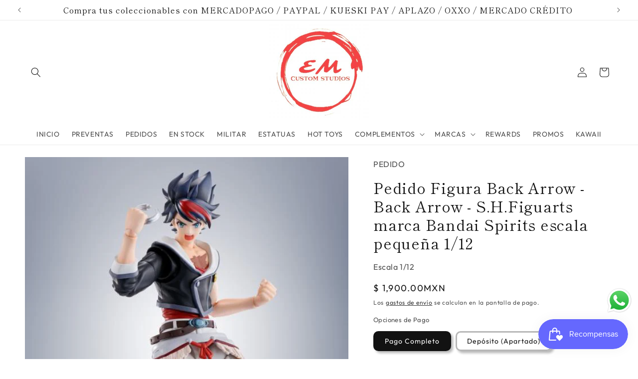

--- FILE ---
content_type: text/html; charset=utf-8
request_url: https://emcustomstudios.com/products/pedido-figura-back-arrow-back-arrow-s-h-figuarts-marca-bandai-spirits-escala-pequena-1-12
body_size: 46264
content:
<!doctype html>
<html class="js" lang="es">
  <head>
    <meta charset="utf-8">
    <meta http-equiv="X-UA-Compatible" content="IE=edge">
    <meta name="viewport" content="width=device-width,initial-scale=1">
    <meta name="theme-color" content="">
    <link rel="canonical" href="https://emcustomstudios.com/products/pedido-figura-back-arrow-back-arrow-s-h-figuarts-marca-bandai-spirits-escala-pequena-1-12"><link rel="icon" type="image/png" href="//emcustomstudios.com/cdn/shop/files/logo_final_redondo_ecc5dbe4-c1cb-4e3c-9a75-c58b5946e4c7.png?crop=center&height=32&v=1668950305&width=32"><link rel="preconnect" href="https://fonts.shopifycdn.com" crossorigin><title>
      Pedido Figura Back Arrow - Back Arrow - S.H.Figuarts marca Bandai Spir
 &ndash; EM Custom Studios</title>

    
      <meta name="description" content="Back Arrow, el protagonista del anime &quot;Back Arrow&quot;, se une a S.H.Figuarts con muchos accesorios para que puedas recrear tus escenas favoritas del anime. La figura coleccionable marca Bandai Spirits de Back Arrow a escala 1/12 tiene las siguientes características especiales: Producto ORIGINAL, proveniente de JapónMide a">
    

    

<meta property="og:site_name" content="EM Custom Studios">
<meta property="og:url" content="https://emcustomstudios.com/products/pedido-figura-back-arrow-back-arrow-s-h-figuarts-marca-bandai-spirits-escala-pequena-1-12">
<meta property="og:title" content="Pedido Figura Back Arrow - Back Arrow - S.H.Figuarts marca Bandai Spir">
<meta property="og:type" content="product">
<meta property="og:description" content="Back Arrow, el protagonista del anime &quot;Back Arrow&quot;, se une a S.H.Figuarts con muchos accesorios para que puedas recrear tus escenas favoritas del anime. La figura coleccionable marca Bandai Spirits de Back Arrow a escala 1/12 tiene las siguientes características especiales: Producto ORIGINAL, proveniente de JapónMide a"><meta property="og:image" content="http://emcustomstudios.com/cdn/shop/products/41b43fbb-6a57-4976-9398-104556416e67.jpg?v=1660670247">
  <meta property="og:image:secure_url" content="https://emcustomstudios.com/cdn/shop/products/41b43fbb-6a57-4976-9398-104556416e67.jpg?v=1660670247">
  <meta property="og:image:width" content="569">
  <meta property="og:image:height" content="750"><meta property="og:price:amount" content="800.00">
  <meta property="og:price:currency" content="MXN"><meta name="twitter:site" content="@EMCustomstudio"><meta name="twitter:card" content="summary_large_image">
<meta name="twitter:title" content="Pedido Figura Back Arrow - Back Arrow - S.H.Figuarts marca Bandai Spir">
<meta name="twitter:description" content="Back Arrow, el protagonista del anime &quot;Back Arrow&quot;, se une a S.H.Figuarts con muchos accesorios para que puedas recrear tus escenas favoritas del anime. La figura coleccionable marca Bandai Spirits de Back Arrow a escala 1/12 tiene las siguientes características especiales: Producto ORIGINAL, proveniente de JapónMide a">


    <script src="//emcustomstudios.com/cdn/shop/t/58/assets/constants.js?v=132983761750457495441760113678" defer="defer"></script>
    <script src="//emcustomstudios.com/cdn/shop/t/58/assets/pubsub.js?v=25310214064522200911760113720" defer="defer"></script>
    <script src="//emcustomstudios.com/cdn/shop/t/58/assets/global.js?v=7301445359237545521760113681" defer="defer"></script>
    <script src="//emcustomstudios.com/cdn/shop/t/58/assets/details-disclosure.js?v=13653116266235556501760113679" defer="defer"></script>
    <script src="//emcustomstudios.com/cdn/shop/t/58/assets/details-modal.js?v=25581673532751508451760113679" defer="defer"></script>
    <script src="//emcustomstudios.com/cdn/shop/t/58/assets/search-form.js?v=133129549252120666541760113723" defer="defer"></script><script src="//emcustomstudios.com/cdn/shop/t/58/assets/animations.js?v=88693664871331136111760113660" defer="defer"></script><script>window.performance && window.performance.mark && window.performance.mark('shopify.content_for_header.start');</script><meta name="google-site-verification" content="VIeV7jDLVtTFPHFnIm9UJ5uO3O-xwh7xLdttS9HvfkM">
<meta id="shopify-digital-wallet" name="shopify-digital-wallet" content="/8866627664/digital_wallets/dialog">
<meta name="shopify-checkout-api-token" content="05e9e102e224a9afd11620b60e2ac447">
<meta id="in-context-paypal-metadata" data-shop-id="8866627664" data-venmo-supported="false" data-environment="production" data-locale="es_ES" data-paypal-v4="true" data-currency="MXN">
<link rel="alternate" hreflang="x-default" href="https://emcustomstudios.com/products/pedido-figura-back-arrow-back-arrow-s-h-figuarts-marca-bandai-spirits-escala-pequena-1-12">
<link rel="alternate" hreflang="es" href="https://emcustomstudios.com/products/pedido-figura-back-arrow-back-arrow-s-h-figuarts-marca-bandai-spirits-escala-pequena-1-12">
<link rel="alternate" hreflang="en" href="https://emcustomstudios.com/en/products/pedido-figura-back-arrow-back-arrow-s-h-figuarts-marca-bandai-spirits-escala-pequena-1-12">
<link rel="alternate" type="application/json+oembed" href="https://emcustomstudios.com/products/pedido-figura-back-arrow-back-arrow-s-h-figuarts-marca-bandai-spirits-escala-pequena-1-12.oembed">
<script async="async" src="/checkouts/internal/preloads.js?locale=es-MX"></script>
<script id="shopify-features" type="application/json">{"accessToken":"05e9e102e224a9afd11620b60e2ac447","betas":["rich-media-storefront-analytics"],"domain":"emcustomstudios.com","predictiveSearch":true,"shopId":8866627664,"locale":"es"}</script>
<script>var Shopify = Shopify || {};
Shopify.shop = "emcustomstudios.myshopify.com";
Shopify.locale = "es";
Shopify.currency = {"active":"MXN","rate":"1.0"};
Shopify.country = "MX";
Shopify.theme = {"name":"Octubre 2025","id":127919030352,"schema_name":"Publisher","schema_version":"15.4.0","theme_store_id":1864,"role":"main"};
Shopify.theme.handle = "null";
Shopify.theme.style = {"id":null,"handle":null};
Shopify.cdnHost = "emcustomstudios.com/cdn";
Shopify.routes = Shopify.routes || {};
Shopify.routes.root = "/";</script>
<script type="module">!function(o){(o.Shopify=o.Shopify||{}).modules=!0}(window);</script>
<script>!function(o){function n(){var o=[];function n(){o.push(Array.prototype.slice.apply(arguments))}return n.q=o,n}var t=o.Shopify=o.Shopify||{};t.loadFeatures=n(),t.autoloadFeatures=n()}(window);</script>
<script id="shop-js-analytics" type="application/json">{"pageType":"product"}</script>
<script defer="defer" async type="module" src="//emcustomstudios.com/cdn/shopifycloud/shop-js/modules/v2/client.init-shop-cart-sync_CvZOh8Af.es.esm.js"></script>
<script defer="defer" async type="module" src="//emcustomstudios.com/cdn/shopifycloud/shop-js/modules/v2/chunk.common_3Rxs6Qxh.esm.js"></script>
<script type="module">
  await import("//emcustomstudios.com/cdn/shopifycloud/shop-js/modules/v2/client.init-shop-cart-sync_CvZOh8Af.es.esm.js");
await import("//emcustomstudios.com/cdn/shopifycloud/shop-js/modules/v2/chunk.common_3Rxs6Qxh.esm.js");

  window.Shopify.SignInWithShop?.initShopCartSync?.({"fedCMEnabled":true,"windoidEnabled":true});

</script>
<script>(function() {
  var isLoaded = false;
  function asyncLoad() {
    if (isLoaded) return;
    isLoaded = true;
    var urls = ["https:\/\/rio.pwztag.com\/rio.js?shop=emcustomstudios.myshopify.com","https:\/\/cdn1.stamped.io\/files\/widget.min.js?shop=emcustomstudios.myshopify.com","https:\/\/cdn1.stamped.io\/files\/widget.min.js?shop=emcustomstudios.myshopify.com","https:\/\/cdnv2.zoomifi.com\/start.js?v=55031\u0026shop=emcustomstudios.myshopify.com","https:\/\/cdnv2.zoomifi.com\/start.js?v=55031\u0026shop=emcustomstudios.myshopify.com","https:\/\/cdnv2.zoomifi.com\/start.js?v=55031\u0026shop=emcustomstudios.myshopify.com","https:\/\/xchangeable.zoomifi.com\/bundle.js?v=55031\u0026shop=emcustomstudios.myshopify.com","https:\/\/cdn.nfcube.com\/tiktok-27c67a42c8ebc29648e35c377e22b061.js?shop=emcustomstudios.myshopify.com"];
    for (var i = 0; i < urls.length; i++) {
      var s = document.createElement('script');
      s.type = 'text/javascript';
      s.async = true;
      s.src = urls[i];
      var x = document.getElementsByTagName('script')[0];
      x.parentNode.insertBefore(s, x);
    }
  };
  if(window.attachEvent) {
    window.attachEvent('onload', asyncLoad);
  } else {
    window.addEventListener('load', asyncLoad, false);
  }
})();</script>
<script id="__st">var __st={"a":8866627664,"offset":-21600,"reqid":"d5ef5633-25a7-45b8-a423-af05bc22cb0b-1768841919","pageurl":"emcustomstudios.com\/products\/pedido-figura-back-arrow-back-arrow-s-h-figuarts-marca-bandai-spirits-escala-pequena-1-12","u":"543f85cc05d2","p":"product","rtyp":"product","rid":6728471412816};</script>
<script>window.ShopifyPaypalV4VisibilityTracking = true;</script>
<script id="captcha-bootstrap">!function(){'use strict';const t='contact',e='account',n='new_comment',o=[[t,t],['blogs',n],['comments',n],[t,'customer']],c=[[e,'customer_login'],[e,'guest_login'],[e,'recover_customer_password'],[e,'create_customer']],r=t=>t.map((([t,e])=>`form[action*='/${t}']:not([data-nocaptcha='true']) input[name='form_type'][value='${e}']`)).join(','),a=t=>()=>t?[...document.querySelectorAll(t)].map((t=>t.form)):[];function s(){const t=[...o],e=r(t);return a(e)}const i='password',u='form_key',d=['recaptcha-v3-token','g-recaptcha-response','h-captcha-response',i],f=()=>{try{return window.sessionStorage}catch{return}},m='__shopify_v',_=t=>t.elements[u];function p(t,e,n=!1){try{const o=window.sessionStorage,c=JSON.parse(o.getItem(e)),{data:r}=function(t){const{data:e,action:n}=t;return t[m]||n?{data:e,action:n}:{data:t,action:n}}(c);for(const[e,n]of Object.entries(r))t.elements[e]&&(t.elements[e].value=n);n&&o.removeItem(e)}catch(o){console.error('form repopulation failed',{error:o})}}const l='form_type',E='cptcha';function T(t){t.dataset[E]=!0}const w=window,h=w.document,L='Shopify',v='ce_forms',y='captcha';let A=!1;((t,e)=>{const n=(g='f06e6c50-85a8-45c8-87d0-21a2b65856fe',I='https://cdn.shopify.com/shopifycloud/storefront-forms-hcaptcha/ce_storefront_forms_captcha_hcaptcha.v1.5.2.iife.js',D={infoText:'Protegido por hCaptcha',privacyText:'Privacidad',termsText:'Términos'},(t,e,n)=>{const o=w[L][v],c=o.bindForm;if(c)return c(t,g,e,D).then(n);var r;o.q.push([[t,g,e,D],n]),r=I,A||(h.body.append(Object.assign(h.createElement('script'),{id:'captcha-provider',async:!0,src:r})),A=!0)});var g,I,D;w[L]=w[L]||{},w[L][v]=w[L][v]||{},w[L][v].q=[],w[L][y]=w[L][y]||{},w[L][y].protect=function(t,e){n(t,void 0,e),T(t)},Object.freeze(w[L][y]),function(t,e,n,w,h,L){const[v,y,A,g]=function(t,e,n){const i=e?o:[],u=t?c:[],d=[...i,...u],f=r(d),m=r(i),_=r(d.filter((([t,e])=>n.includes(e))));return[a(f),a(m),a(_),s()]}(w,h,L),I=t=>{const e=t.target;return e instanceof HTMLFormElement?e:e&&e.form},D=t=>v().includes(t);t.addEventListener('submit',(t=>{const e=I(t);if(!e)return;const n=D(e)&&!e.dataset.hcaptchaBound&&!e.dataset.recaptchaBound,o=_(e),c=g().includes(e)&&(!o||!o.value);(n||c)&&t.preventDefault(),c&&!n&&(function(t){try{if(!f())return;!function(t){const e=f();if(!e)return;const n=_(t);if(!n)return;const o=n.value;o&&e.removeItem(o)}(t);const e=Array.from(Array(32),(()=>Math.random().toString(36)[2])).join('');!function(t,e){_(t)||t.append(Object.assign(document.createElement('input'),{type:'hidden',name:u})),t.elements[u].value=e}(t,e),function(t,e){const n=f();if(!n)return;const o=[...t.querySelectorAll(`input[type='${i}']`)].map((({name:t})=>t)),c=[...d,...o],r={};for(const[a,s]of new FormData(t).entries())c.includes(a)||(r[a]=s);n.setItem(e,JSON.stringify({[m]:1,action:t.action,data:r}))}(t,e)}catch(e){console.error('failed to persist form',e)}}(e),e.submit())}));const S=(t,e)=>{t&&!t.dataset[E]&&(n(t,e.some((e=>e===t))),T(t))};for(const o of['focusin','change'])t.addEventListener(o,(t=>{const e=I(t);D(e)&&S(e,y())}));const B=e.get('form_key'),M=e.get(l),P=B&&M;t.addEventListener('DOMContentLoaded',(()=>{const t=y();if(P)for(const e of t)e.elements[l].value===M&&p(e,B);[...new Set([...A(),...v().filter((t=>'true'===t.dataset.shopifyCaptcha))])].forEach((e=>S(e,t)))}))}(h,new URLSearchParams(w.location.search),n,t,e,['guest_login'])})(!0,!0)}();</script>
<script integrity="sha256-4kQ18oKyAcykRKYeNunJcIwy7WH5gtpwJnB7kiuLZ1E=" data-source-attribution="shopify.loadfeatures" defer="defer" src="//emcustomstudios.com/cdn/shopifycloud/storefront/assets/storefront/load_feature-a0a9edcb.js" crossorigin="anonymous"></script>
<script data-source-attribution="shopify.dynamic_checkout.dynamic.init">var Shopify=Shopify||{};Shopify.PaymentButton=Shopify.PaymentButton||{isStorefrontPortableWallets:!0,init:function(){window.Shopify.PaymentButton.init=function(){};var t=document.createElement("script");t.src="https://emcustomstudios.com/cdn/shopifycloud/portable-wallets/latest/portable-wallets.es.js",t.type="module",document.head.appendChild(t)}};
</script>
<script data-source-attribution="shopify.dynamic_checkout.buyer_consent">
  function portableWalletsHideBuyerConsent(e){var t=document.getElementById("shopify-buyer-consent"),n=document.getElementById("shopify-subscription-policy-button");t&&n&&(t.classList.add("hidden"),t.setAttribute("aria-hidden","true"),n.removeEventListener("click",e))}function portableWalletsShowBuyerConsent(e){var t=document.getElementById("shopify-buyer-consent"),n=document.getElementById("shopify-subscription-policy-button");t&&n&&(t.classList.remove("hidden"),t.removeAttribute("aria-hidden"),n.addEventListener("click",e))}window.Shopify?.PaymentButton&&(window.Shopify.PaymentButton.hideBuyerConsent=portableWalletsHideBuyerConsent,window.Shopify.PaymentButton.showBuyerConsent=portableWalletsShowBuyerConsent);
</script>
<script data-source-attribution="shopify.dynamic_checkout.cart.bootstrap">document.addEventListener("DOMContentLoaded",(function(){function t(){return document.querySelector("shopify-accelerated-checkout-cart, shopify-accelerated-checkout")}if(t())Shopify.PaymentButton.init();else{new MutationObserver((function(e,n){t()&&(Shopify.PaymentButton.init(),n.disconnect())})).observe(document.body,{childList:!0,subtree:!0})}}));
</script>
<link id="shopify-accelerated-checkout-styles" rel="stylesheet" media="screen" href="https://emcustomstudios.com/cdn/shopifycloud/portable-wallets/latest/accelerated-checkout-backwards-compat.css" crossorigin="anonymous">
<style id="shopify-accelerated-checkout-cart">
        #shopify-buyer-consent {
  margin-top: 1em;
  display: inline-block;
  width: 100%;
}

#shopify-buyer-consent.hidden {
  display: none;
}

#shopify-subscription-policy-button {
  background: none;
  border: none;
  padding: 0;
  text-decoration: underline;
  font-size: inherit;
  cursor: pointer;
}

#shopify-subscription-policy-button::before {
  box-shadow: none;
}

      </style>
<script id="sections-script" data-sections="header" defer="defer" src="//emcustomstudios.com/cdn/shop/t/58/compiled_assets/scripts.js?v=14641"></script>
<script>window.performance && window.performance.mark && window.performance.mark('shopify.content_for_header.end');</script>


    <style data-shopify>
      @font-face {
  font-family: Outfit;
  font-weight: 400;
  font-style: normal;
  font-display: swap;
  src: url("//emcustomstudios.com/cdn/fonts/outfit/outfit_n4.387c2e2715c484a1f1075eb90d64808f1b37ac58.woff2") format("woff2"),
       url("//emcustomstudios.com/cdn/fonts/outfit/outfit_n4.aca8c81f18f62c9baa15c2dc5d1f6dd5442cdc50.woff") format("woff");
}

      @font-face {
  font-family: Outfit;
  font-weight: 700;
  font-style: normal;
  font-display: swap;
  src: url("//emcustomstudios.com/cdn/fonts/outfit/outfit_n7.bfc2ca767cd7c6962e82c320123933a7812146d6.woff2") format("woff2"),
       url("//emcustomstudios.com/cdn/fonts/outfit/outfit_n7.f0b22ea9a32b6f1f6f493dd3a7113aae3464d8b2.woff") format("woff");
}

      
      
      @font-face {
  font-family: "Shippori Mincho";
  font-weight: 400;
  font-style: normal;
  font-display: swap;
  src: url("//emcustomstudios.com/cdn/fonts/shippori_mincho/shipporimincho_n4.84f8b7ceff7f95df65cde9ab1ed190e83a4f5b7e.woff2") format("woff2"),
       url("//emcustomstudios.com/cdn/fonts/shippori_mincho/shipporimincho_n4.2a4eff622a8c9fcdc3c2b98b39815a9acc98b084.woff") format("woff");
}


      
        :root,
        .color-background-1 {
          --color-background: 255,255,255;
        
          --gradient-background: #ffffff;
        

        

        --color-foreground: 18,18,18;
        --color-background-contrast: 191,191,191;
        --color-shadow: 18,18,18;
        --color-button: 0,0,0;
        --color-button-text: 255,255,255;
        --color-secondary-button: 255,255,255;
        --color-secondary-button-text: 18,18,18;
        --color-link: 18,18,18;
        --color-badge-foreground: 18,18,18;
        --color-badge-background: 255,255,255;
        --color-badge-border: 18,18,18;
        --payment-terms-background-color: rgb(255 255 255);
      }
      
        
        .color-background-2 {
          --color-background: 255,255,255;
        
          --gradient-background: #ffffff;
        

        

        --color-foreground: 18,18,18;
        --color-background-contrast: 191,191,191;
        --color-shadow: 18,18,18;
        --color-button: 18,18,18;
        --color-button-text: 255,255,255;
        --color-secondary-button: 255,255,255;
        --color-secondary-button-text: 18,18,18;
        --color-link: 18,18,18;
        --color-badge-foreground: 18,18,18;
        --color-badge-background: 255,255,255;
        --color-badge-border: 18,18,18;
        --payment-terms-background-color: rgb(255 255 255);
      }
      
        
        .color-inverse {
          --color-background: 18,18,18;
        
          --gradient-background: #121212;
        

        

        --color-foreground: 255,255,255;
        --color-background-contrast: 146,146,146;
        --color-shadow: 18,18,18;
        --color-button: 255,255,255;
        --color-button-text: 18,18,18;
        --color-secondary-button: 18,18,18;
        --color-secondary-button-text: 255,255,255;
        --color-link: 255,255,255;
        --color-badge-foreground: 255,255,255;
        --color-badge-background: 18,18,18;
        --color-badge-border: 255,255,255;
        --payment-terms-background-color: rgb(18 18 18);
      }
      
        
        .color-accent-1 {
          --color-background: 171,207,249;
        
          --gradient-background: linear-gradient(60deg, rgba(17, 189, 251, 1) 15%, rgba(33, 249, 150, 1) 85%);
        

        

        --color-foreground: 18,18,18;
        --color-background-contrast: 52,139,241;
        --color-shadow: 18,18,18;
        --color-button: 255,255,255;
        --color-button-text: 0,0,0;
        --color-secondary-button: 171,207,249;
        --color-secondary-button-text: 255,255,255;
        --color-link: 255,255,255;
        --color-badge-foreground: 18,18,18;
        --color-badge-background: 171,207,249;
        --color-badge-border: 18,18,18;
        --payment-terms-background-color: rgb(171 207 249);
      }
      
        
        .color-accent-2 {
          --color-background: 29,126,221;
        
          --gradient-background: linear-gradient(216deg, rgba(249, 119, 255, 1) 8%, rgba(54, 212, 255, 1) 47%, rgba(43, 252, 135, 1) 83%);
        

        

        --color-foreground: 255,255,255;
        --color-background-contrast: 14,62,108;
        --color-shadow: 18,18,18;
        --color-button: 255,255,255;
        --color-button-text: 35,70,182;
        --color-secondary-button: 29,126,221;
        --color-secondary-button-text: 255,255,255;
        --color-link: 255,255,255;
        --color-badge-foreground: 255,255,255;
        --color-badge-background: 29,126,221;
        --color-badge-border: 255,255,255;
        --payment-terms-background-color: rgb(29 126 221);
      }
      

      body, .color-background-1, .color-background-2, .color-inverse, .color-accent-1, .color-accent-2 {
        color: rgba(var(--color-foreground), 0.75);
        background-color: rgb(var(--color-background));
      }

      :root {
        --font-body-family: Outfit, sans-serif;
        --font-body-style: normal;
        --font-body-weight: 400;
        --font-body-weight-bold: 700;

        --font-heading-family: "Shippori Mincho", serif;
        --font-heading-style: normal;
        --font-heading-weight: 400;

        --font-body-scale: 1.0;
        --font-heading-scale: 1.25;

        --media-padding: px;
        --media-border-opacity: 0.1;
        --media-border-width: 0px;
        --media-radius: 10px;
        --media-shadow-opacity: 0.0;
        --media-shadow-horizontal-offset: 0px;
        --media-shadow-vertical-offset: 4px;
        --media-shadow-blur-radius: 5px;
        --media-shadow-visible: 0;

        --page-width: 160rem;
        --page-width-margin: 0rem;

        --product-card-image-padding: 0.2rem;
        --product-card-corner-radius: 1.0rem;
        --product-card-text-alignment: center;
        --product-card-border-width: 0.0rem;
        --product-card-border-opacity: 0.1;
        --product-card-shadow-opacity: 0.2;
        --product-card-shadow-visible: 1;
        --product-card-shadow-horizontal-offset: 0.4rem;
        --product-card-shadow-vertical-offset: 0.4rem;
        --product-card-shadow-blur-radius: 0.5rem;

        --collection-card-image-padding: 0.2rem;
        --collection-card-corner-radius: 1.0rem;
        --collection-card-text-alignment: left;
        --collection-card-border-width: 0.0rem;
        --collection-card-border-opacity: 0.1;
        --collection-card-shadow-opacity: 0.2;
        --collection-card-shadow-visible: 1;
        --collection-card-shadow-horizontal-offset: 0.4rem;
        --collection-card-shadow-vertical-offset: 0.4rem;
        --collection-card-shadow-blur-radius: 0.5rem;

        --blog-card-image-padding: 0.0rem;
        --blog-card-corner-radius: 1.0rem;
        --blog-card-text-alignment: left;
        --blog-card-border-width: 0.0rem;
        --blog-card-border-opacity: 0.1;
        --blog-card-shadow-opacity: 0.0;
        --blog-card-shadow-visible: 0;
        --blog-card-shadow-horizontal-offset: 0.0rem;
        --blog-card-shadow-vertical-offset: 0.4rem;
        --blog-card-shadow-blur-radius: 0.5rem;

        --badge-corner-radius: 4.0rem;

        --popup-border-width: 1px;
        --popup-border-opacity: 1.0;
        --popup-corner-radius: 10px;
        --popup-shadow-opacity: 0.5;
        --popup-shadow-horizontal-offset: 4px;
        --popup-shadow-vertical-offset: 4px;
        --popup-shadow-blur-radius: 5px;

        --drawer-border-width: 1px;
        --drawer-border-opacity: 1.0;
        --drawer-shadow-opacity: 0.55;
        --drawer-shadow-horizontal-offset: 4px;
        --drawer-shadow-vertical-offset: 4px;
        --drawer-shadow-blur-radius: 5px;

        --spacing-sections-desktop: 0px;
        --spacing-sections-mobile: 0px;

        --grid-desktop-vertical-spacing: 4px;
        --grid-desktop-horizontal-spacing: 4px;
        --grid-mobile-vertical-spacing: 2px;
        --grid-mobile-horizontal-spacing: 2px;

        --text-boxes-border-opacity: 0.1;
        --text-boxes-border-width: 3px;
        --text-boxes-radius: 10px;
        --text-boxes-shadow-opacity: 0.0;
        --text-boxes-shadow-visible: 0;
        --text-boxes-shadow-horizontal-offset: 0px;
        --text-boxes-shadow-vertical-offset: 4px;
        --text-boxes-shadow-blur-radius: 5px;

        --buttons-radius: 10px;
        --buttons-radius-outset: 13px;
        --buttons-border-width: 3px;
        --buttons-border-opacity: 0.3;
        --buttons-shadow-opacity: 0.3;
        --buttons-shadow-visible: 1;
        --buttons-shadow-horizontal-offset: 4px;
        --buttons-shadow-vertical-offset: 4px;
        --buttons-shadow-blur-radius: 5px;
        --buttons-border-offset: 0.3px;

        --inputs-radius: 10px;
        --inputs-border-width: 3px;
        --inputs-border-opacity: 0.3;
        --inputs-shadow-opacity: 0.3;
        --inputs-shadow-horizontal-offset: 4px;
        --inputs-margin-offset: 4px;
        --inputs-shadow-vertical-offset: 4px;
        --inputs-shadow-blur-radius: 5px;
        --inputs-radius-outset: 13px;

        --variant-pills-radius: 10px;
        --variant-pills-border-width: 3px;
        --variant-pills-border-opacity: 0.3;
        --variant-pills-shadow-opacity: 0.3;
        --variant-pills-shadow-horizontal-offset: 4px;
        --variant-pills-shadow-vertical-offset: 4px;
        --variant-pills-shadow-blur-radius: 5px;
      }

      *,
      *::before,
      *::after {
        box-sizing: inherit;
      }

      html {
        box-sizing: border-box;
        font-size: calc(var(--font-body-scale) * 62.5%);
        height: 100%;
      }

      body {
        display: grid;
        grid-template-rows: auto auto 1fr auto;
        grid-template-columns: 100%;
        min-height: 100%;
        margin: 0;
        font-size: 1.5rem;
        letter-spacing: 0.06rem;
        line-height: calc(1 + 0.8 / var(--font-body-scale));
        font-family: var(--font-body-family);
        font-style: var(--font-body-style);
        font-weight: var(--font-body-weight);
      }

      @media screen and (min-width: 750px) {
        body {
          font-size: 1.6rem;
        }
      }
    </style>

    <link href="//emcustomstudios.com/cdn/shop/t/58/assets/base.css?v=159841507637079171801760113660" rel="stylesheet" type="text/css" media="all" />
    <link rel="stylesheet" href="//emcustomstudios.com/cdn/shop/t/58/assets/component-cart-items.css?v=13033300910818915211760113664" media="print" onload="this.media='all'"><link href="//emcustomstudios.com/cdn/shop/t/58/assets/component-cart-drawer.css?v=39223250576183958541760113664" rel="stylesheet" type="text/css" media="all" />
      <link href="//emcustomstudios.com/cdn/shop/t/58/assets/component-cart.css?v=164708765130180853531760113665" rel="stylesheet" type="text/css" media="all" />
      <link href="//emcustomstudios.com/cdn/shop/t/58/assets/component-totals.css?v=15906652033866631521760113677" rel="stylesheet" type="text/css" media="all" />
      <link href="//emcustomstudios.com/cdn/shop/t/58/assets/component-price.css?v=111800664860045539401760113673" rel="stylesheet" type="text/css" media="all" />
      <link href="//emcustomstudios.com/cdn/shop/t/58/assets/component-discounts.css?v=152760482443307489271760113667" rel="stylesheet" type="text/css" media="all" />

      <link rel="preload" as="font" href="//emcustomstudios.com/cdn/fonts/outfit/outfit_n4.387c2e2715c484a1f1075eb90d64808f1b37ac58.woff2" type="font/woff2" crossorigin>
      

      <link rel="preload" as="font" href="//emcustomstudios.com/cdn/fonts/shippori_mincho/shipporimincho_n4.84f8b7ceff7f95df65cde9ab1ed190e83a4f5b7e.woff2" type="font/woff2" crossorigin>
      
<link href="//emcustomstudios.com/cdn/shop/t/58/assets/component-localization-form.css?v=170315343355214948141760113669" rel="stylesheet" type="text/css" media="all" />
      <script src="//emcustomstudios.com/cdn/shop/t/58/assets/localization-form.js?v=144176611646395275351760113714" defer="defer"></script><link
        rel="stylesheet"
        href="//emcustomstudios.com/cdn/shop/t/58/assets/component-predictive-search.css?v=118923337488134913561760113672"
        media="print"
        onload="this.media='all'"
      ><script>
      if (Shopify.designMode) {
        document.documentElement.classList.add('shopify-design-mode');
      }
    </script>
  <!-- BEGIN app block: shopify://apps/instafeed/blocks/head-block/c447db20-095d-4a10-9725-b5977662c9d5 --><link rel="preconnect" href="https://cdn.nfcube.com/">
<link rel="preconnect" href="https://scontent.cdninstagram.com/">


  <script>
    document.addEventListener('DOMContentLoaded', function () {
      let instafeedScript = document.createElement('script');

      
        instafeedScript.src = 'https://cdn.nfcube.com/instafeed-57d3829e71495a697e5554ccd2b39bab.js';
      

      document.body.appendChild(instafeedScript);
    });
  </script>





<!-- END app block --><!-- BEGIN app block: shopify://apps/variant-image-wizard-swatch/blocks/app-embed/66205c03-f474-4e2c-b275-0a2806eeac16 -->

<script>
  if (typeof __productWizRio !== 'undefined') {
    throw new Error('Rio code has already been instantiated!');
  }
  var __productWizRioProduct = {"id":6728471412816,"title":"Pedido Figura Back Arrow - Back Arrow - S.H.Figuarts marca Bandai Spirits escala pequeña 1\/12","handle":"pedido-figura-back-arrow-back-arrow-s-h-figuarts-marca-bandai-spirits-escala-pequena-1-12","description":"\u003cp\u003eBack Arrow, el protagonista del anime \"Back Arrow\", se une a S.H.Figuarts con muchos accesorios para que puedas recrear tus escenas favoritas del anime.\u003c\/p\u003e\n\u003cp\u003e\u003cspan\u003eLa figura coleccionable marca Bandai Spirits de Back Arrow \u003c\/span\u003e\u003cspan\u003ea escala 1\/12 tiene las siguientes características especiales:\u003c\/span\u003e\u003c\/p\u003e\n\u003cp\u003eProducto ORIGINAL, proveniente de Japón\u003cbr\u003e\u003cspan data-mce-fragment=\"1\"\u003eMide aproximadamente 15 cm de altura\u003c\/span\u003e\u003cbr data-mce-fragment=\"1\"\u003eFabricado en ABS y PVC\u003cbr data-mce-fragment=\"1\"\u003eBasado en el anime Back Arrow\u003cbr data-mce-fragment=\"1\"\u003eAltamente posable\u003cbr data-mce-fragment=\"1\"\u003eAccesorios intercambiables\u003c\/p\u003e\n\u003cp\u003eContenido de la caja:\u003cbr data-mce-fragment=\"1\"\u003eFigura Back Arrow\u003cbr data-mce-fragment=\"1\"\u003e3 x expresiones faciales opcionales\u003cbr data-mce-fragment=\"1\"\u003e2 x manos opcionales izquierdas\u003cbr data-mce-fragment=\"1\"\u003e4 x manos derechas opcionales\u003cbr data-mce-fragment=\"1\"\u003eBind warper (brazalete)\u003cbr data-mce-fragment=\"1\"\u003e\u003cspan data-mce-fragment=\"1\"\u003eBind warper (brazalete para antebrazo)\u003c\/span\u003e\u003cbr\u003e\u003c\/p\u003e\n\u003cp\u003e\u003cspan style=\"color: #ff0000;\" data-mce-style=\"color: #ff0000;\"\u003e\u003cstrong\u003eLa figura está disponible por pedido y tarda de 2 a 3 semanas en llegar.\u003c\/strong\u003e\u003c\/span\u003e\u003c\/p\u003e\n\u003cp\u003e\u003cspan style=\"color: #ff0000;\" data-mce-style=\"color: #ff0000;\"\u003e\u003cstrong\u003eCosto $1,900, se ordena con $800, y cuando llegue la figura se cubre el resto, descontando el depósito inicial de apartado.\u003c\/strong\u003e\u003c\/span\u003e\u003c\/p\u003e\n\u003cp\u003e \u003c\/p\u003e","published_at":"2022-08-16T12:17:58-05:00","created_at":"2022-08-14T14:56:17-05:00","vendor":"emcustomstudios","type":"Pedido Especial","tags":["Back Arrow","escala 1\/12","Pedidos"],"price":80000,"price_min":80000,"price_max":190000,"available":true,"price_varies":true,"compare_at_price":190000,"compare_at_price_min":190000,"compare_at_price_max":190000,"compare_at_price_varies":false,"variants":[{"id":39854375501904,"title":"Pago Completo","option1":"Pago Completo","option2":null,"option3":null,"sku":"EMC-BNST-SHF-BA","requires_shipping":true,"taxable":false,"featured_image":{"id":30319501606992,"product_id":6728471412816,"position":1,"created_at":"2022-08-14T15:07:55-05:00","updated_at":"2022-08-16T12:17:27-05:00","alt":null,"width":569,"height":750,"src":"\/\/emcustomstudios.com\/cdn\/shop\/products\/41b43fbb-6a57-4976-9398-104556416e67.jpg?v=1660670247","variant_ids":[39854375501904]},"available":true,"name":"Pedido Figura Back Arrow - Back Arrow - S.H.Figuarts marca Bandai Spirits escala pequeña 1\/12 - Pago Completo","public_title":"Pago Completo","options":["Pago Completo"],"price":190000,"weight":3000,"compare_at_price":190000,"inventory_management":"shopify","barcode":"","featured_media":{"alt":null,"id":22688761774160,"position":1,"preview_image":{"aspect_ratio":0.759,"height":750,"width":569,"src":"\/\/emcustomstudios.com\/cdn\/shop\/products\/41b43fbb-6a57-4976-9398-104556416e67.jpg?v=1660670247"}},"requires_selling_plan":false,"selling_plan_allocations":[]},{"id":39854375469136,"title":"Depósito (Apartado)","option1":"Depósito (Apartado)","option2":null,"option3":null,"sku":"EMC-BNST-SHF-BA","requires_shipping":true,"taxable":false,"featured_image":{"id":30319501738064,"product_id":6728471412816,"position":2,"created_at":"2022-08-14T15:07:55-05:00","updated_at":"2022-08-16T12:17:27-05:00","alt":null,"width":720,"height":540,"src":"\/\/emcustomstudios.com\/cdn\/shop\/products\/6112b073-e4a6-474c-a698-f96e8af3052f.jpg?v=1660670247","variant_ids":[39854375469136]},"available":true,"name":"Pedido Figura Back Arrow - Back Arrow - S.H.Figuarts marca Bandai Spirits escala pequeña 1\/12 - Depósito (Apartado)","public_title":"Depósito (Apartado)","options":["Depósito (Apartado)"],"price":80000,"weight":3000,"compare_at_price":null,"inventory_management":"shopify","barcode":"","featured_media":{"alt":null,"id":22688761872464,"position":2,"preview_image":{"aspect_ratio":1.333,"height":540,"width":720,"src":"\/\/emcustomstudios.com\/cdn\/shop\/products\/6112b073-e4a6-474c-a698-f96e8af3052f.jpg?v=1660670247"}},"requires_selling_plan":false,"selling_plan_allocations":[]}],"images":["\/\/emcustomstudios.com\/cdn\/shop\/products\/41b43fbb-6a57-4976-9398-104556416e67.jpg?v=1660670247","\/\/emcustomstudios.com\/cdn\/shop\/products\/6112b073-e4a6-474c-a698-f96e8af3052f.jpg?v=1660670247","\/\/emcustomstudios.com\/cdn\/shop\/products\/5fab0c92-54ba-4797-ac9e-7b435d824ef6.jpg?v=1660670247","\/\/emcustomstudios.com\/cdn\/shop\/products\/3ee0bca7-a43c-4687-b5ba-43e317cd16a1.jpg?v=1660507684","\/\/emcustomstudios.com\/cdn\/shop\/products\/42b8553c-2fe8-4cff-bdcb-ebd768ed1a63.jpg?v=1660507682","\/\/emcustomstudios.com\/cdn\/shop\/products\/104a81f0-a9b6-4a0c-8e41-c81f441d76ad.jpg?v=1660507682"],"featured_image":"\/\/emcustomstudios.com\/cdn\/shop\/products\/41b43fbb-6a57-4976-9398-104556416e67.jpg?v=1660670247","options":["Opciones de Pago"],"media":[{"alt":null,"id":22688761774160,"position":1,"preview_image":{"aspect_ratio":0.759,"height":750,"width":569,"src":"\/\/emcustomstudios.com\/cdn\/shop\/products\/41b43fbb-6a57-4976-9398-104556416e67.jpg?v=1660670247"},"aspect_ratio":0.759,"height":750,"media_type":"image","src":"\/\/emcustomstudios.com\/cdn\/shop\/products\/41b43fbb-6a57-4976-9398-104556416e67.jpg?v=1660670247","width":569},{"alt":null,"id":22688761872464,"position":2,"preview_image":{"aspect_ratio":1.333,"height":540,"width":720,"src":"\/\/emcustomstudios.com\/cdn\/shop\/products\/6112b073-e4a6-474c-a698-f96e8af3052f.jpg?v=1660670247"},"aspect_ratio":1.333,"height":540,"media_type":"image","src":"\/\/emcustomstudios.com\/cdn\/shop\/products\/6112b073-e4a6-474c-a698-f96e8af3052f.jpg?v=1660670247","width":720},{"alt":null,"id":22688761741392,"position":3,"preview_image":{"aspect_ratio":0.747,"height":750,"width":560,"src":"\/\/emcustomstudios.com\/cdn\/shop\/products\/5fab0c92-54ba-4797-ac9e-7b435d824ef6.jpg?v=1660670247"},"aspect_ratio":0.747,"height":750,"media_type":"image","src":"\/\/emcustomstudios.com\/cdn\/shop\/products\/5fab0c92-54ba-4797-ac9e-7b435d824ef6.jpg?v=1660670247","width":560},{"alt":null,"id":22688761708624,"position":4,"preview_image":{"aspect_ratio":1.232,"height":750,"width":924,"src":"\/\/emcustomstudios.com\/cdn\/shop\/products\/3ee0bca7-a43c-4687-b5ba-43e317cd16a1.jpg?v=1660507684"},"aspect_ratio":1.232,"height":750,"media_type":"image","src":"\/\/emcustomstudios.com\/cdn\/shop\/products\/3ee0bca7-a43c-4687-b5ba-43e317cd16a1.jpg?v=1660507684","width":924},{"alt":null,"id":22688761806928,"position":5,"preview_image":{"aspect_ratio":0.724,"height":750,"width":543,"src":"\/\/emcustomstudios.com\/cdn\/shop\/products\/42b8553c-2fe8-4cff-bdcb-ebd768ed1a63.jpg?v=1660507682"},"aspect_ratio":0.724,"height":750,"media_type":"image","src":"\/\/emcustomstudios.com\/cdn\/shop\/products\/42b8553c-2fe8-4cff-bdcb-ebd768ed1a63.jpg?v=1660507682","width":543},{"alt":null,"id":22688761839696,"position":6,"preview_image":{"aspect_ratio":0.708,"height":750,"width":531,"src":"\/\/emcustomstudios.com\/cdn\/shop\/products\/104a81f0-a9b6-4a0c-8e41-c81f441d76ad.jpg?v=1660507682"},"aspect_ratio":0.708,"height":750,"media_type":"image","src":"\/\/emcustomstudios.com\/cdn\/shop\/products\/104a81f0-a9b6-4a0c-8e41-c81f441d76ad.jpg?v=1660507682","width":531}],"requires_selling_plan":false,"selling_plan_groups":[],"content":"\u003cp\u003eBack Arrow, el protagonista del anime \"Back Arrow\", se une a S.H.Figuarts con muchos accesorios para que puedas recrear tus escenas favoritas del anime.\u003c\/p\u003e\n\u003cp\u003e\u003cspan\u003eLa figura coleccionable marca Bandai Spirits de Back Arrow \u003c\/span\u003e\u003cspan\u003ea escala 1\/12 tiene las siguientes características especiales:\u003c\/span\u003e\u003c\/p\u003e\n\u003cp\u003eProducto ORIGINAL, proveniente de Japón\u003cbr\u003e\u003cspan data-mce-fragment=\"1\"\u003eMide aproximadamente 15 cm de altura\u003c\/span\u003e\u003cbr data-mce-fragment=\"1\"\u003eFabricado en ABS y PVC\u003cbr data-mce-fragment=\"1\"\u003eBasado en el anime Back Arrow\u003cbr data-mce-fragment=\"1\"\u003eAltamente posable\u003cbr data-mce-fragment=\"1\"\u003eAccesorios intercambiables\u003c\/p\u003e\n\u003cp\u003eContenido de la caja:\u003cbr data-mce-fragment=\"1\"\u003eFigura Back Arrow\u003cbr data-mce-fragment=\"1\"\u003e3 x expresiones faciales opcionales\u003cbr data-mce-fragment=\"1\"\u003e2 x manos opcionales izquierdas\u003cbr data-mce-fragment=\"1\"\u003e4 x manos derechas opcionales\u003cbr data-mce-fragment=\"1\"\u003eBind warper (brazalete)\u003cbr data-mce-fragment=\"1\"\u003e\u003cspan data-mce-fragment=\"1\"\u003eBind warper (brazalete para antebrazo)\u003c\/span\u003e\u003cbr\u003e\u003c\/p\u003e\n\u003cp\u003e\u003cspan style=\"color: #ff0000;\" data-mce-style=\"color: #ff0000;\"\u003e\u003cstrong\u003eLa figura está disponible por pedido y tarda de 2 a 3 semanas en llegar.\u003c\/strong\u003e\u003c\/span\u003e\u003c\/p\u003e\n\u003cp\u003e\u003cspan style=\"color: #ff0000;\" data-mce-style=\"color: #ff0000;\"\u003e\u003cstrong\u003eCosto $1,900, se ordena con $800, y cuando llegue la figura se cubre el resto, descontando el depósito inicial de apartado.\u003c\/strong\u003e\u003c\/span\u003e\u003c\/p\u003e\n\u003cp\u003e \u003c\/p\u003e"};
  if (typeof __productWizRioProduct === 'object' && __productWizRioProduct !== null) {
    __productWizRioProduct.options = [{"name":"Opciones de Pago","position":1,"values":["Pago Completo","Depósito (Apartado)"]}];
  }
  
  var __productWizRioGzipDecoder=(()=>{var N=Object.defineProperty;var Ar=Object.getOwnPropertyDescriptor;var Mr=Object.getOwnPropertyNames;var Sr=Object.prototype.hasOwnProperty;var Ur=(r,n)=>{for(var t in n)N(r,t,{get:n[t],enumerable:!0})},Fr=(r,n,t,e)=>{if(n&&typeof n=="object"||typeof n=="function")for(let i of Mr(n))!Sr.call(r,i)&&i!==t&&N(r,i,{get:()=>n[i],enumerable:!(e=Ar(n,i))||e.enumerable});return r};var Cr=r=>Fr(N({},"__esModule",{value:!0}),r);var Jr={};Ur(Jr,{U8fromBase64:()=>pr,decodeGzippedJson:()=>gr});var f=Uint8Array,S=Uint16Array,Dr=Int32Array,ir=new f([0,0,0,0,0,0,0,0,1,1,1,1,2,2,2,2,3,3,3,3,4,4,4,4,5,5,5,5,0,0,0,0]),ar=new f([0,0,0,0,1,1,2,2,3,3,4,4,5,5,6,6,7,7,8,8,9,9,10,10,11,11,12,12,13,13,0,0]),Tr=new f([16,17,18,0,8,7,9,6,10,5,11,4,12,3,13,2,14,1,15]),or=function(r,n){for(var t=new S(31),e=0;e<31;++e)t[e]=n+=1<<r[e-1];for(var i=new Dr(t[30]),e=1;e<30;++e)for(var l=t[e];l<t[e+1];++l)i[l]=l-t[e]<<5|e;return{b:t,r:i}},sr=or(ir,2),fr=sr.b,Ir=sr.r;fr[28]=258,Ir[258]=28;var hr=or(ar,0),Zr=hr.b,jr=hr.r,k=new S(32768);for(o=0;o<32768;++o)g=(o&43690)>>1|(o&21845)<<1,g=(g&52428)>>2|(g&13107)<<2,g=(g&61680)>>4|(g&3855)<<4,k[o]=((g&65280)>>8|(g&255)<<8)>>1;var g,o,I=function(r,n,t){for(var e=r.length,i=0,l=new S(n);i<e;++i)r[i]&&++l[r[i]-1];var y=new S(n);for(i=1;i<n;++i)y[i]=y[i-1]+l[i-1]<<1;var p;if(t){p=new S(1<<n);var z=15-n;for(i=0;i<e;++i)if(r[i])for(var U=i<<4|r[i],w=n-r[i],a=y[r[i]-1]++<<w,s=a|(1<<w)-1;a<=s;++a)p[k[a]>>z]=U}else for(p=new S(e),i=0;i<e;++i)r[i]&&(p[i]=k[y[r[i]-1]++]>>15-r[i]);return p},Z=new f(288);for(o=0;o<144;++o)Z[o]=8;var o;for(o=144;o<256;++o)Z[o]=9;var o;for(o=256;o<280;++o)Z[o]=7;var o;for(o=280;o<288;++o)Z[o]=8;var o,ur=new f(32);for(o=0;o<32;++o)ur[o]=5;var o;var Br=I(Z,9,1);var Er=I(ur,5,1),j=function(r){for(var n=r[0],t=1;t<r.length;++t)r[t]>n&&(n=r[t]);return n},v=function(r,n,t){var e=n/8|0;return(r[e]|r[e+1]<<8)>>(n&7)&t},R=function(r,n){var t=n/8|0;return(r[t]|r[t+1]<<8|r[t+2]<<16)>>(n&7)},Gr=function(r){return(r+7)/8|0},lr=function(r,n,t){return(n==null||n<0)&&(n=0),(t==null||t>r.length)&&(t=r.length),new f(r.subarray(n,t))};var Or=["unexpected EOF","invalid block type","invalid length/literal","invalid distance","stream finished","no stream handler",,"no callback","invalid UTF-8 data","extra field too long","date not in range 1980-2099","filename too long","stream finishing","invalid zip data"],u=function(r,n,t){var e=new Error(n||Or[r]);if(e.code=r,Error.captureStackTrace&&Error.captureStackTrace(e,u),!t)throw e;return e},qr=function(r,n,t,e){var i=r.length,l=e?e.length:0;if(!i||n.f&&!n.l)return t||new f(0);var y=!t,p=y||n.i!=2,z=n.i;y&&(t=new f(i*3));var U=function(nr){var tr=t.length;if(nr>tr){var er=new f(Math.max(tr*2,nr));er.set(t),t=er}},w=n.f||0,a=n.p||0,s=n.b||0,x=n.l,B=n.d,F=n.m,C=n.n,G=i*8;do{if(!x){w=v(r,a,1);var O=v(r,a+1,3);if(a+=3,O)if(O==1)x=Br,B=Er,F=9,C=5;else if(O==2){var L=v(r,a,31)+257,Y=v(r,a+10,15)+4,K=L+v(r,a+5,31)+1;a+=14;for(var D=new f(K),P=new f(19),h=0;h<Y;++h)P[Tr[h]]=v(r,a+h*3,7);a+=Y*3;for(var Q=j(P),yr=(1<<Q)-1,wr=I(P,Q,1),h=0;h<K;){var V=wr[v(r,a,yr)];a+=V&15;var c=V>>4;if(c<16)D[h++]=c;else{var A=0,E=0;for(c==16?(E=3+v(r,a,3),a+=2,A=D[h-1]):c==17?(E=3+v(r,a,7),a+=3):c==18&&(E=11+v(r,a,127),a+=7);E--;)D[h++]=A}}var X=D.subarray(0,L),m=D.subarray(L);F=j(X),C=j(m),x=I(X,F,1),B=I(m,C,1)}else u(1);else{var c=Gr(a)+4,q=r[c-4]|r[c-3]<<8,d=c+q;if(d>i){z&&u(0);break}p&&U(s+q),t.set(r.subarray(c,d),s),n.b=s+=q,n.p=a=d*8,n.f=w;continue}if(a>G){z&&u(0);break}}p&&U(s+131072);for(var mr=(1<<F)-1,xr=(1<<C)-1,$=a;;$=a){var A=x[R(r,a)&mr],M=A>>4;if(a+=A&15,a>G){z&&u(0);break}if(A||u(2),M<256)t[s++]=M;else if(M==256){$=a,x=null;break}else{var b=M-254;if(M>264){var h=M-257,T=ir[h];b=v(r,a,(1<<T)-1)+fr[h],a+=T}var H=B[R(r,a)&xr],J=H>>4;H||u(3),a+=H&15;var m=Zr[J];if(J>3){var T=ar[J];m+=R(r,a)&(1<<T)-1,a+=T}if(a>G){z&&u(0);break}p&&U(s+131072);var _=s+b;if(s<m){var rr=l-m,zr=Math.min(m,_);for(rr+s<0&&u(3);s<zr;++s)t[s]=e[rr+s]}for(;s<_;++s)t[s]=t[s-m]}}n.l=x,n.p=$,n.b=s,n.f=w,x&&(w=1,n.m=F,n.d=B,n.n=C)}while(!w);return s!=t.length&&y?lr(t,0,s):t.subarray(0,s)};var dr=new f(0);var Lr=function(r){(r[0]!=31||r[1]!=139||r[2]!=8)&&u(6,"invalid gzip data");var n=r[3],t=10;n&4&&(t+=(r[10]|r[11]<<8)+2);for(var e=(n>>3&1)+(n>>4&1);e>0;e-=!r[t++]);return t+(n&2)},Pr=function(r){var n=r.length;return(r[n-4]|r[n-3]<<8|r[n-2]<<16|r[n-1]<<24)>>>0};function vr(r,n){var t=Lr(r);return t+8>r.length&&u(6,"invalid gzip data"),qr(r.subarray(t,-8),{i:2},n&&n.out||new f(Pr(r)),n&&n.dictionary)}var W=typeof TextDecoder<"u"&&new TextDecoder,$r=0;try{W.decode(dr,{stream:!0}),$r=1}catch{}var Hr=function(r){for(var n="",t=0;;){var e=r[t++],i=(e>127)+(e>223)+(e>239);if(t+i>r.length)return{s:n,r:lr(r,t-1)};i?i==3?(e=((e&15)<<18|(r[t++]&63)<<12|(r[t++]&63)<<6|r[t++]&63)-65536,n+=String.fromCharCode(55296|e>>10,56320|e&1023)):i&1?n+=String.fromCharCode((e&31)<<6|r[t++]&63):n+=String.fromCharCode((e&15)<<12|(r[t++]&63)<<6|r[t++]&63):n+=String.fromCharCode(e)}};function cr(r,n){if(n){for(var t="",e=0;e<r.length;e+=16384)t+=String.fromCharCode.apply(null,r.subarray(e,e+16384));return t}else{if(W)return W.decode(r);var i=Hr(r),l=i.s,t=i.r;return t.length&&u(8),l}}function pr(r){let n=atob(r),t=new Uint8Array(n.length);for(let e=0;e<n.length;e++)t[e]=n.charCodeAt(e);return t}function gr(r){let n=pr(r),t=vr(n);return JSON.parse(cr(t))}return Cr(Jr);})();

  var __productWizRioVariantsData = null;
  if (__productWizRioVariantsData && typeof __productWizRioVariantsData === 'string') {
    try {
      __productWizRioVariantsData = JSON.parse(__productWizRioVariantsData);
    } catch (e) {
      console.warn('Failed to parse rio-variants metafield:', e);
      __productWizRioVariantsData = null;
    }
  }
  
  if (__productWizRioVariantsData && typeof __productWizRioVariantsData === 'object' && __productWizRioVariantsData.compressed) {
    try {
      __productWizRioVariantsData = __productWizRioGzipDecoder.decodeGzippedJson(__productWizRioVariantsData.compressed);
    } catch (e) {
      console.warn('Failed to decompress rio-variants metafield:', e);
      __productWizRioVariantsData = null;
    }
  }
  
  if (__productWizRioVariantsData && 
      __productWizRioVariantsData.variants && 
      Array.isArray(__productWizRioVariantsData.variants)) {
    
    let mergedVariants = (__productWizRioProduct.variants || []).slice();

    let existingIds = new Map();
    mergedVariants.forEach(function(variant) {
      existingIds.set(variant.id, true);
    });

    let newVariantsAdded = 0;
    __productWizRioVariantsData.variants.forEach(function(metaVariant) {
      if (!existingIds.has(metaVariant.id)) {
        mergedVariants.push(metaVariant);
        newVariantsAdded++;
      }
    });

    __productWizRioProduct.variants = mergedVariants;
    __productWizRioProduct.variantsCount = mergedVariants.length;
    __productWizRioProduct.available = mergedVariants.some(function(v) { return v.available; });
  }

  var __productWizRioHasOnlyDefaultVariant = false;
  var __productWizRioAssets = null;
  if (typeof __productWizRioAssets === 'string') {
    __productWizRioAssets = JSON.parse(__productWizRioAssets);
  }

  var __productWizRioVariantImages = null;
  if (__productWizRioVariantImages && typeof __productWizRioVariantImages === 'object' && __productWizRioVariantImages.compressed) {
    try {
      __productWizRioVariantImages = __productWizRioGzipDecoder.decodeGzippedJson(__productWizRioVariantImages.compressed);
    } catch (e) {
      console.warn('Failed to decompress rio variant images metafield:', e);
      __productWizRioVariantImages = null;
    }
  }

  var __productWizRioProductOptions = null;
  if (__productWizRioProductOptions && typeof __productWizRioProductOptions === 'object' && __productWizRioProductOptions.compressed) {
    try {
      __productWizRioProductOptions = __productWizRioGzipDecoder.decodeGzippedJson(__productWizRioProductOptions.compressed);
    } catch (e) {
      console.warn('Failed to decompress rio product options metafield:', e);
      __productWizRioProductOptions = null;
    }
  }
  
  
  var __productWizRioProductOptionsGroups = null;
  var __productWizRioProductOptionsGroupsSupplemental = [];
  
  
  if (Array.isArray(__productWizRioProductOptionsGroups)) {
    let metadataGroup = __productWizRioProductOptionsGroups.find(function(group) { return group.rioMetadata === true; });
    if (metadataGroup && metadataGroup.rioSwatchConfigs) {
      try {
        let swatchConfigs = metadataGroup.rioSwatchConfigs;

        if (typeof swatchConfigs === 'string') {
          swatchConfigs = JSON.parse(swatchConfigs);
        }
        if (typeof swatchConfigs === 'object' && swatchConfigs.compressed) {
          swatchConfigs = __productWizRioGzipDecoder.decodeGzippedJson(swatchConfigs.compressed);
        }

        __productWizRioProductOptionsGroups = __productWizRioProductOptionsGroups
          .filter(function(group) { return group.rioMetadata !== true; })
          .map(function(group) {
            if (group.swatchConfigId && swatchConfigs[group.swatchConfigId]) {
              return {
                ...group,
                swatchConfig: JSON.stringify(swatchConfigs[group.swatchConfigId]),
                swatchConfigId: undefined
              };
            }
            return group;
          });
      } catch (e) {
        console.warn('Failed to inflate group products swatch configs:', e);
        __productWizRioProductOptionsGroups = __productWizRioProductOptionsGroups.filter(function(group) { return group.rioMetadata !== true; });
      }
    }
  }
  var __productWizRioProductOptionsSettings = null;
  if (__productWizRioProductOptions && __productWizRioProductOptionsSettings && !!__productWizRioProductOptionsSettings.translationAppIntegration) {
    (() => {
      try {
        const options = __productWizRioProductOptions;
        const product = __productWizRioProduct;
        options.options.forEach((option, index) => {
          const optionProduct = product.options[index];
          option.name = optionProduct.name;
          option.id = optionProduct.name;
          option.values.forEach((value, index2) => {
            const valueProduct = optionProduct.values[index2];
            value.id = valueProduct;
            value.name = valueProduct;
            if (
              value.config.backgroundImage &&
              typeof value.config.backgroundImage.id === 'string' &&
              value.config.backgroundImage.id.startsWith('variant-image://')
            ) {
              const image = value.config.backgroundImage;
              const src = image.id.replace('variant-image://', '');
              const srcJ = JSON.parse(src);
              srcJ.id = option.id;
              srcJ.value = value.id;
              image.id = 'variant-image://' + JSON.stringify(srcJ);
            }
          });
        });
      } catch (err) {
        console.log('Failed to re-index for app translation integration:');
        console.log(err);
      }
    })();
  }
  var __productWizRioProductOptionsGroupsShop = null;
  if (__productWizRioProductOptionsGroupsShop && __productWizRioProductOptionsGroupsShop.disabled === true) {
    __productWizRioProductOptionsGroups = null;
    __productWizRioProductOptionsGroupsSupplemental = [];
  }
  if (!__productWizRioProductOptions && Array.isArray(__productWizRioProductOptionsGroups)) {
    (() => {
      try {
        const productId = `${__productWizRioProduct.id}`;
        const hasGps = !!__productWizRioProductOptionsGroups.find(x => x.selectedProducts.includes(productId));
        if (hasGps) {
          __productWizRioProductOptions = { enabled: true, options: {}, settings: {} };
        }
      } catch (err) {
        console.log('Failed trying to scaffold GPS:');
        console.log(err);
      }
    })();
  }
  var __productWizRioShop = null;
  var __productWizRioProductOptionsShop = null;
  var __productWizRioProductGallery = {"disabled":false};
  var __productWizRio = {};
  var __productWizRioOptions = {};
  __productWizRio.moneyFormat = "\u003cspan class=money\u003e$ {{amount}}\u003c\/span\u003e";
  __productWizRio.moneyFormatWithCurrency = "\u003cspan class=money\u003e$ {{amount}}MXN\u003c\/span\u003e";
  __productWizRio.theme = 'publisher';
  (function() {
    function insertGalleryPlaceholder(e,i){try{var t=__productWizRio.config["breakpoint"];const c="string"==typeof t&&window.matchMedia(`(min-width:${t})`).matches,g=__productWizRio.config[c?"desktop":"mobile"]["vertical"];var o=(()=>{const i=e=>{e=("model"===e.media_type?e.preview_image:e).aspect_ratio;return 1/("number"==typeof e?e:1)};var t=new URL(document.location).searchParams.get("variant")||null,t=(e=>{const{productRio:i,product:t}=__productWizRio;let o=e;if("string"!=typeof(o="string"!=typeof o||t.variants.find(e=>""+e.id===o)?o:null)&&(e=t.variants.find(e=>e.available),o=e?""+e.id:""+t.variants[0].id),!Array.isArray(i)){var e=0<t.media.length?t.media[0]:null,l=t.variants.find(e=>""+e.id===o);if(l){const n=l.featured_media?l.featured_media.id:null;if(n){l=t.media.find(e=>e.id===n);if(l)return l}}return e}l=i.find(e=>e.id===o);if(l&&Array.isArray(l.media)&&0<l.media.length)if(g){const r=[];if(l.media.forEach(i=>{var e=t.media.find(e=>""+e.id===i);e&&r.push(e)}),0<r.length)return r}else{const a=l.media[0];e=t.media.find(e=>""+e.id===a);if(e)return e}return null})(t);if(Array.isArray(t)){var o=t.map(e=>i(e));let e=1;return(100*(e=0<o.length&&(o=Math.max(...o),Number.isFinite(o))?o:e)).toFixed(3)+"%"}return t?(100*i(t)).toFixed(3)+"%":null})();if("string"!=typeof o)console.log("Rio: Gallery placeholder gallery ratio could not be found. Bailing out.");else{var l=(e=>{var i=__productWizRio.config[c?"desktop":"mobile"]["thumbnails"];if("object"==typeof i){var{orientation:i,container:t,thumbnailWidth:o}=i;if("left"===i||"right"===i){i=Number.parseFloat(e);if(Number.isFinite(i)){e=i/100;if("number"==typeof t)return(100*t*e).toFixed(3)+"%";if("number"==typeof o)return o*e+"px"}}}return null})(o),n="string"==typeof l?`calc(${o} - ${l})`:o,r="string"==typeof(s=__productWizRio.config[c?"desktop":"mobile"].maxHeight)&&s.endsWith("px")&&!g?s:null,a="string"==typeof r?`min(${n}, ${r})`:n;const p=document.createElement("div"),f=(p.style.display="block",p.style.marginTop="-50px",p.style.pointerEvents="none",p.style.paddingBottom=`calc(${a} + 100px)`,console.log("Rio: Gallery placeholder scale: "+p.style.paddingBottom),p.style.boxSizing="border-box",e.appendChild(p),()=>{p.style.position="absolute",p.style.top=0,p.style.zIndex=-2147483647}),u=(document.addEventListener("DOMContentLoaded",()=>{try{0===p.clientHeight&&(console.log("Rio: Gallery placeholder height is 0"),f());var e=`${0===p.clientHeight?window.innerHeight:p.clientHeight}px`;p.style.paddingBottom=null,p.style.overflow="hidden",p.style.height=e,console.log("Rio: Gallery placeholder height: "+p.style.height)}catch(e){console.log("Rio: failed to insert gallery placeholder (2)"),console.log(e)}}),new MutationObserver(()=>{try{u.disconnect(),console.log("Rio: rio-media-gallery inflated"),f()}catch(e){console.log("Rio: failed to insert gallery placeholder (3)"),console.log(e)}}));var d={childList:!0,subtree:!0};u.observe(i,d),window.addEventListener("load",()=>{try{e.removeChild(p)}catch(e){console.log("Rio: failed to remove gallery placeholder"),console.log(e)}})}}catch(e){console.log("Rio: failed to insert gallery placeholder"),console.log(e)}var s}
    __productWizRio.renderQueue = [];

__productWizRio.queueRender = (...params) => {
  __productWizRio.renderQueue.push(params);

  if (typeof __productWizRio.processRenderQueue === 'function') {
    __productWizRio.processRenderQueue();
  }
};

__productWizRioOptions.renderQueue = [];

__productWizRioOptions.queueRender = (...params) => {
  __productWizRioOptions.renderQueue.push(params);

  if (typeof __productWizRioOptions.processRenderQueue === 'function') {
    __productWizRioOptions.processRenderQueue();
  }
};

const delayMs = t => new Promise(resolve => setTimeout(resolve, t));

function debugLog(...x) {
  console.log(...x);
}

function injectRioMediaGalleryDiv(newAddedNode, classNames) {
  const breakpoint = Number.parseInt(__productWizRio.config.breakpoint, 10);
  const newClassNames = `rio-media-gallery ${classNames || ''}`;

  if (window.innerWidth < breakpoint) {
    const gallery = document.createElement('div');
    gallery.className = newClassNames;
    gallery.style.width = '100%';
    newAddedNode.style.position = 'relative';
    newAddedNode.appendChild(gallery);
    insertGalleryPlaceholder(newAddedNode, gallery);
    return gallery;
  }

  newAddedNode.className += ` ${newClassNames}`;
  return newAddedNode;
}

function insertRioOptionsTitleStyle(style) {
  let str = '';

  for (const key of Object.keys(style)) {
    str += `${key}:${style[key]};`;
  }

  const styleElem = document.createElement('style');
  styleElem.textContent = `.rio-product-option-title{${str}}`;
  document.head.appendChild(styleElem);
}

function getComputedStyle(selectorStr, props) {
  return new Promise(resolve => {
    const func = () => {
      if (typeof selectorStr !== 'string' || !Array.isArray(props)) {
        return null;
      }

      const selectors = selectorStr.split('/');
      let root = null;
      let child = null;

      for (const selector of selectors) {
        const isClassName = selector.startsWith('.');
        const isId = selector.startsWith('#');
        const isIdOrClassName = isClassName || isId;
        const name = isIdOrClassName ? selector.substring(1) : selector;
        const element = document.createElement(isIdOrClassName ? 'div' : name);

        if (isClassName) {
          element.classList.add(name);
        }

        if (isId) {
          element.id = name;
        }

        if (root === null) {
          root = element;
        } else {
          child.appendChild(element);
        }

        child = element;
      }

      if (root === null) {
        return null;
      }

      root.style.position = 'absolute';
      root.style.zIndex = -100000;
      const style = {};
      document.body.appendChild(root);
      const computedStyle = window.getComputedStyle(child);

      for (const prop of props) {
        style[prop] = computedStyle.getPropertyValue(prop);
      }

      document.body.removeChild(root);
      return style;
    };

    const safeFunc = () => {
      try {
        return func();
      } catch (err) {
        debugLog(err);
        return null;
      }
    };

    if (document.readyState === 'loading') {
      document.addEventListener('DOMContentLoaded', () => {
        resolve(safeFunc());
      });
    } else {
      resolve(safeFunc());
    }
  });
}

function escapeSelector(selector) {
  if (typeof selector !== 'string') {
    return selector;
  }

  return selector.replace(/\\/g, '\\\\').replace(/"/g, '\\"');
}

function descendantQuerySelector(child, selector) {
  if (!child || typeof selector !== 'string') {
    return null;
  }

  let node = child.parentNode;

  while (node) {
    if (typeof node.matches === 'function' && node.matches(selector)) {
      return node;
    }

    node = node.parentNode;
  }

  return null;
}

function getTheme() {
  return __productWizRio.theme;
}

function isPhantom() {
  const {
    phantom
  } = __productWizRioOptions;
  return !!phantom;
}

function getBeforeChild(root, beforeChildSelector) {
  const rootFirstChild = root.firstChild;

  if (!beforeChildSelector) {
    return {
      found: true,
      child: rootFirstChild
    };
  }

  const firstChild = typeof beforeChildSelector === 'function' ? beforeChildSelector(root) : root.querySelector(beforeChildSelector);

  if (firstChild) {
    return {
      found: true,
      child: firstChild
    };
  }

  return {
    found: false,
    child: rootFirstChild
  };
}

let injectRioOptionsDivBeforeChildNotFound = null;

function injectRioOptionsDiv(root, config, style = {}, onInjected = () => {}, beforeChildSelector = null, deferredQueue = false) {
  const rioOptionsClassName = isPhantom() ? 'rio-options-phantom' : 'rio-options';

  if (!document.querySelector(`.${rioOptionsClassName}`)) {
    debugLog('Inserting rio-options!');
    const rioOptions = document.createElement('div');
    rioOptions.className = rioOptionsClassName;
    rioOptions.style.width = '100%';

    for (const styleItemKey of Object.keys(style)) {
      rioOptions.style[styleItemKey] = style[styleItemKey];
    }

    const {
      child: beforeChild,
      found
    } = getBeforeChild(root, beforeChildSelector);

    if (!found) {
      debugLog(`beforeChildSelector ${beforeChildSelector} not initally found`);
      injectRioOptionsDivBeforeChildNotFound = rioOptions;
    }

    root.insertBefore(rioOptions, beforeChild);
    onInjected(rioOptions);

    if (!deferredQueue) {
      __productWizRioOptions.queueRender(rioOptions, config);
    } else {
      return [rioOptions, config];
    }
  }

  if (injectRioOptionsDivBeforeChildNotFound) {
    const {
      child: beforeChild,
      found
    } = getBeforeChild(root, beforeChildSelector);

    if (found) {
      debugLog(`beforeChildSelector ${beforeChildSelector} found! Moving node position`);
      root.insertBefore(injectRioOptionsDivBeforeChildNotFound, beforeChild);
      injectRioOptionsDivBeforeChildNotFound = null;
    }
  }

  return null;
}

function getCurrentVariantFromUrl() {
  const url = new URL(window.location);
  const variant = url.searchParams.get('variant');

  if (variant) {
    return variant;
  }

  return null;
}

const setInitialVariant = (root, selector = 'select[name="id"]') => {
  const getCurrentVariantFromSelector = () => {
    const elem = root.querySelector(selector);

    if (elem && elem.value) {
      return elem.value;
    }

    return null;
  };

  const setCurrentVariant = id => {
    debugLog(`Setting initial variant to ${id}`);
    __productWizRioOptions.initialSelectedVariantId = id;
  };

  const currentVariantFromUrl = getCurrentVariantFromUrl();

  if (currentVariantFromUrl) {
    setCurrentVariant(currentVariantFromUrl);
    return;
  }

  const currentVariantFromSelector = getCurrentVariantFromSelector();

  if (currentVariantFromSelector) {
    setCurrentVariant(currentVariantFromSelector);
    return;
  }

  if (document.readyState === 'loading') {
    const forceUpdateIfNeeded = () => {
      if (typeof __productWizRioOptions.forceUpdate === 'function') {
        debugLog('Force updating options (current variant DCL)!');

        __productWizRioOptions.forceUpdate();
      }
    };

    document.addEventListener('DOMContentLoaded', () => {
      const currentVariantFromSelectorDcl = getCurrentVariantFromSelector();

      if (currentVariantFromSelectorDcl) {
        setCurrentVariant(currentVariantFromSelectorDcl);
        forceUpdateIfNeeded();
      } else {
        debugLog('Current variant not found on DOMContentLoaded!');
      }
    });
    return;
  }

  debugLog('Current variant not found');
};

function startMutationObserver(options, callback) {
  const observer = new MutationObserver(mutations => {
    mutations.forEach(mutation => {
      callback(mutation);
    });
  });
  observer.observe(document, options);
  return observer;
}

function clickInput(elem, eventQueue) {
  let func;

  if (elem.type === 'radio' || elem.type === 'checkbox') {
    debugLog('Doing radio change');
    elem.checked = true;

    func = () => {
      elem.dispatchEvent(new Event('change', {
        bubbles: true
      }));
    };
  } else {
    debugLog('Doing button click');

    func = () => {
      elem.click();
    };
  }

  if (eventQueue) {
    eventQueue.push(func);
  } else {
    func();
  }
}

let previousVariantId;

function canPerformQuickOptionChange(variantParam, allVariants) {
  const currentVariantId = `${variantParam.id}`;

  if (!previousVariantId) {
    if (__productWizRioOptions.initialSelectedVariantId) {
      previousVariantId = `${__productWizRioOptions.initialSelectedVariantId}`;
    } else {
      previousVariantId = currentVariantId;
      return false;
    }
  }

  const previousVariant = allVariants.find(variant => `${variant.id}` === previousVariantId);
  const currentVariant = allVariants.find(variant => `${variant.id}` === currentVariantId);
  const previousOptions = previousVariant ? previousVariant.options : [];
  const currentOptions = currentVariant ? currentVariant.options : [];

  if (previousOptions.length !== currentOptions.length) {
    return false;
  }

  if (previousOptions.length === 0) {
    return false;
  }

  let changesCount = 0;

  for (let i = 0; i < currentOptions.length; i += 1) {
    if (previousOptions[i] !== currentOptions[i]) {
      changesCount += 1;
    }
  }

  previousVariantId = currentVariantId;
  return changesCount <= 1;
}

function findOptionDifference({
  currentOptions,
  variant,
  currentOption
}) {
  try {
    if (!__productWizRioProduct || typeof __productWizRioProduct !== 'object' || !Array.isArray(__productWizRioProduct.variants)) {
      return currentOptions;
    }

    const isQuickOptionChangePossible = canPerformQuickOptionChange(variant, __productWizRioProduct.variants);

    if (isQuickOptionChangePossible) {
      if (!currentOption) {
        debugLog('Quick change possible, but currentOption does not exist. Returning full change');
        return currentOptions;
      }

      return [currentOption];
    }

    return currentOptions;
  } catch (error) {
    debugLog(error);
    return currentOptions;
  }
}
    const __productWizRioRioV2 = true;
window.__productWizRioViV2 = true;

if (!__productWizRio.config) {
__productWizRio.config = {
  "breakpoint": "750px",
  "mobile": {
    "navigation": false,
    "pagination": true,
    "swipe": true,
    "dark": true,
    "magnify": false,
    "thumbnails": false,
    "lightBox": true,
    "lightBoxZoom": 2
  },
  "desktop": {
    "navigation": false,
    "pagination": false,
    "swipe": true,
    "dark": true,
    "magnify": false,
    "thumbnails": {
      "orientation": "bottom",
      "multiRow": false,
      "thumbnailsPerRow": 5,
      "navigation": true
    },
    "lightBox": true,
    "lightBoxZoom": 2
  }
};
}

let isShopifyDesignMode = false;

try {
  if (window.Shopify && window.Shopify.designMode) {
    isShopifyDesignMode = true;
  }
} catch (err) {}

const variantImages = () => {
  const nodeMatchesGallery = addedNode => {
    if (!addedNode.matches('.product__media-wrapper')) {
      return false;
    }

    if (addedNode.querySelector('.rio-media-gallery')) {
      return false;
    }

    if (descendantQuerySelector(addedNode, '.featured-product')) {
      return false;
    }

    const isRightGallery = addedNode.matches('.small-hide, .medium-hide');

    if (isRightGallery) {
      if (window.matchMedia('(max-width: 749px)').matches && addedNode.matches('.medium-hide')) {
        return true;
      }

      if (window.matchMedia('(min-width: 750px)').matches && addedNode.matches('.small-hide')) {
        return true;
      }
    } else {
      return true;
    }

    return false;
  };

  const renderVariantImages = mutation => {
    Array.from(mutation.addedNodes).forEach(addedNode => {
      try {
        if (typeof addedNode.matches !== 'function') {
          return;
        }

        if (isShopifyDesignMode) {
          try {
            const gallery = addedNode.querySelector('.product__media-wrapper');

            if (gallery) {
              addedNode = gallery;
            }
          } catch (err) {}
        }

        if (nodeMatchesGallery(addedNode)) {
          debugLog('Insert rio-media-gallery');
          const productMediaWrapper = addedNode;
          const newProductMediaWrapper = productMediaWrapper.cloneNode(false);
          newProductMediaWrapper.style.position = 'relative';
          newProductMediaWrapper.style.paddingBottom = '1px';
          const gallery = document.createElement('div');
          gallery.className = 'rio-media-gallery';
          newProductMediaWrapper.appendChild(gallery);

          if (!__productWizRio.insertedGalleryPlaceholder) {
            insertGalleryPlaceholder(newProductMediaWrapper, gallery);
            __productWizRio.insertedGalleryPlaceholder = true;
          }

          productMediaWrapper.style.display = 'none';
          productMediaWrapper.parentElement.insertBefore(newProductMediaWrapper, productMediaWrapper.nextSibling);

          __productWizRio.queueRender(gallery);

          const style = document.createElement('style');
          style.textContent = `
              #pwwp__bg-id {
                display: block !important
              }
              .pwwp__button--arrow--left, .pwwp__button--arrow--right, .pwwp__button--zoom, .pwwp__button--fs, .pwwp__button--close {
                display: block !important;
              }
              .rio-media-gallery div:empty {
                display: block;
              }
            `;
          document.head.appendChild(style);

          if (!__productWizRio.injectedStickyCss) {
            document.addEventListener('DOMContentLoaded', () => {
              const hasStickyGallery = document.querySelector('media-gallery.product__column-sticky');

              if (hasStickyGallery) {
                const stickyStyle = document.createElement('style');
                stickyStyle.textContent = `
                  @media (min-width: 750px) {
                    .rio-media-gallery {
                      display: block;
                      position: sticky;
                      top: 3rem;
                      z-index: 2;
                    }
                  }
                `;
                document.head.appendChild(stickyStyle);
              }
            });
            __productWizRio.injectedStickyCss = true;
          }
        }
      } catch (err) {}
    });
  };

  const observer = startMutationObserver({
    childList: true,
    subtree: true
  }, mutation => {
    renderVariantImages(mutation);
  });

  if (!isShopifyDesignMode) {
    window.addEventListener('load', () => {
      observer.disconnect();
    });
  } else {
    debugLog('In Shopify design mode (VI)');
  }
};

const options = () => {
  let addToCartFormElement = null;

  __productWizRioOptions.onChange = currentOptions => {
    if (!addToCartFormElement) {
      debugLog('Could not find add to cart form element');
    }

    const productOptions = __productWizRioProduct.options;
    const currentOptionsWithIndexes = currentOptions.map(currentOption => {
      const optionIndex = productOptions.findIndex(x => x.name === currentOption.id);

      if (optionIndex > -1) {
        const option = productOptions[optionIndex];
        const optionValueIndex = option.values.findIndex(x => currentOption.value === x);

        if (optionValueIndex > -1) {
          return { ...currentOption,
            index: optionIndex,
            valueIndex: optionValueIndex
          };
        }
      }

      debugLog('Could not find option index:');
      debugLog(currentOption);
      return null;
    }).filter(x => x !== null);
    const eventQueue = [];

    for (const option of currentOptionsWithIndexes) {
      const buttonStr = `input[name="${escapeSelector(option.id)}"][value="${escapeSelector(option.value)}"]`;
      const button = addToCartFormElement.querySelector(buttonStr);

      if (button) {
        clickInput(button, eventQueue);
      } else {
        const selectorStr = `select[name="options[${escapeSelector(option.id)}]"]`;
        const selector = addToCartFormElement.querySelector(selectorStr);

        if (selector) {
          if (selector.selectedIndex !== option.valueIndex) {
            selector.selectedIndex = option.valueIndex;
            eventQueue.push(() => {
              selector.dispatchEvent(new Event('change', {
                bubbles: true
              }));
            });
          }
        } else {
          const buttonStr2 = `input[name^="${escapeSelector(option.id)}-${option.index + 1}"][value="${escapeSelector(option.value)}"]`;
          const button2 = addToCartFormElement.querySelector(buttonStr2);

          if (button2) {
            clickInput(button2, eventQueue);
          } else {
            debugLog(`Could not find query selector ${selectorStr}, ${buttonStr} or ${buttonStr2}`);
          }
        }
      }
    }

    eventQueue.forEach(item => {
      item();
    });
  };

  const hideElements = root => {
    if (isPhantom()) {
      return;
    }

    root.querySelectorAll('variant-radios, variant-selects').forEach(elem => {
      elem.style.display = 'none';
    });
  };

  const renderProductPage = mutation => {
    Array.from(mutation.addedNodes).forEach(addedNode => {
      const addToCartForm = descendantQuerySelector(addedNode, '.product__info-container');

      if (addToCartForm) {
        try {
          if (addToCartForm.parentElement.parentElement.className.indexOf('featured-product') > -1) {
            return;
          }
        } catch (err) {}

        injectRioOptionsDiv(addToCartForm, __productWizRioOptions, {}, async () => {
          setInitialVariant(addToCartForm, 'input[name="id"]');
          addToCartFormElement = addToCartForm;
          const styleOverride = document.createElement('style');
          styleOverride.textContent = `
              .rio-options div:empty {
                display: block;
              }
              [class*="PwzrPopover"] div:empty {
                display: block;
              }
              ${!isPhantom() ? `#MainContent .product:not(.featured-product) variant-selects {
                display: none;
              }` : ''}
            `;
          document.head.appendChild(styleOverride);
          const style = await getComputedStyle('.caption-large', ['font-size', 'line-height', 'letter-spacing']);

          if (style) {
            insertRioOptionsTitleStyle(style);
          }
        }, 'variant-radios, variant-selects');
        hideElements(addToCartForm);
      }
    });
  };

  const observer = startMutationObserver({
    childList: true,
    subtree: true
  }, mutation => {
    renderProductPage(mutation);
  });

  if (!isShopifyDesignMode) {
    window.addEventListener('load', () => {
      observer.disconnect();
    });
  } else {
    debugLog('In Shopify design mode (PO)');
  }
};
    (() => {
      const product = __productWizRioProduct;
      const productMetafield = __productWizRioVariantImages;
      const shopMetafield = __productWizRioShop;
      const productGalleryMetafield = __productWizRioProductGallery;
      __productWizRio.enabled = false;
      if (product && Array.isArray(product.media) && product.media.length > 0) {
        const hasVariantImages = productMetafield && productMetafield.enabled && !productMetafield.empty;
        const variantImagesInit = (!shopMetafield || !shopMetafield.disabled) && hasVariantImages;
        const productGalleryDisabledWithTag = Array.isArray(product.tags) && product.tags.includes('vw-disable-product-gallery');
        const changeVariantOnVariantImageSelection = Array.isArray(product.tags) && product.tags.includes('vw-variant-vi-link');
        const productGalleryInit = productGalleryMetafield && !productGalleryMetafield.disabled && !productGalleryDisabledWithTag;
        if (variantImagesInit || productGalleryInit) {
          __productWizRio.enabled = true;
          __productWizRio.product = product;
          if (changeVariantOnVariantImageSelection && 
            __productWizRio.config && 
            !__productWizRio.config.changeVariantOnVariantImageSelection) {
              __productWizRio.config.changeVariantOnVariantImageSelection = true;
          }
          if (variantImagesInit) {
            __productWizRio.productRio = productMetafield.mapping;
            __productWizRio.imageFilenames = productMetafield.imageFilenames;
            __productWizRio.mediaSettings = productMetafield.mediaSettings;
          }
        }
      }
      if (__productWizRio.enabled) {
        variantImages();
        
      }
    })();
    
    (() => {
      const product = __productWizRioProduct;
      const productMetafield = __productWizRioProductOptions;
      const shopMetafield = __productWizRioProductOptionsShop;
      __productWizRioOptions.enabled = false;
      const productOptionsEnabled = !shopMetafield || !shopMetafield.disabled;
      if (productOptionsEnabled) {
        const hasVariants = product && !__productWizRioHasOnlyDefaultVariant;
        const productOptionEnabled = productMetafield && productMetafield.enabled;
        if (hasVariants && productOptionEnabled) {
          __productWizRioOptions.enabled = true;
          __productWizRioOptions.product = product;
          __productWizRioOptions.options = productMetafield.options;
          __productWizRioOptions.settings = productMetafield.settings;
        }
      }
      let hook = false;
      if (__productWizRioOptions.enabled) {
        hook = true;
        options();
      } else {
        if (__productWizRio?.config?.changeVariantOnVariantImageSelection) {
          __productWizRioOptions.phantom = true;
          __productWizRioOptions.queueRender = () => {};
          hook = true;
          options();
        }
      }
      if (hook) {
        __productWizRioOptions.change = async (variant) => {
          if (__productWizRioOptions.enabled && __productWizRioOptions.cbs) {
            for (const option of variant.options) {
              const fn = __productWizRioOptions.cbs[option.id];
              if (typeof fn === 'function') {
                fn(option.value);
              }
              await delayMs(200);
            }
          } else if (typeof __productWizRioOptions.onChange === 'function') {
            __productWizRioOptions.onChange(variant.options, variant);
          }
        };
      }
    })()
    
  })();
</script>


<link rel="stylesheet" href="https://cdn.shopify.com/extensions/0199e8e1-4121-74e5-a6d7-65b030dea933/prod-10/assets/productwiz-rio.min.css">
<script async src="https://cdn.shopify.com/extensions/0199e8e1-4121-74e5-a6d7-65b030dea933/prod-10/assets/productwiz-rio.min.js"></script>

<!-- END app block --><!-- BEGIN app block: shopify://apps/boostpop-popups-banners/blocks/app-embed/8b4a8c56-21b5-437e-95f9-cd5dc65ceb49 --><script>
    // Create app element in main document for widget to render to
    function createAppElement() {
        var appDiv = document.createElement('div');
        appDiv.id = 'boost-pop-container';
        appDiv.style = 'display: block !important';

        document.body.appendChild(appDiv);
    }

    // Load widget script and move to Shadow DOM after load
    function loadWidgetScript() {
        var script = document.createElement('script');

        script.src = 'https://cdn.shopify.com/extensions/019bc7a2-55ac-7a12-89a5-64876df14eba/boost-pop-up-21/assets/ap.min.js';
        script.async = true;

        document.head.appendChild(script);
    }

    function initializeApp() {
        createAppElement();
        loadWidgetScript();
    }

    // Execute immediately if DOM is already loaded, otherwise wait for DOMContentLoaded
    if (document.readyState === 'loading') {
        document.addEventListener('DOMContentLoaded', initializeApp);
    } else {
        initializeApp();
    }
</script>

<script src="https://cdn.shopify.com/extensions/019bc7a2-55ac-7a12-89a5-64876df14eba/boost-pop-up-21/assets/polyfill.min.js" async></script>
<script src="https://cdn.shopify.com/extensions/019bc7a2-55ac-7a12-89a5-64876df14eba/boost-pop-up-21/assets/maska.js" async></script>

<script>
    // Function to make IE9+ support forEach:
    if (window.NodeList && !NodeList.prototype.forEach) {
        NodeList.prototype.forEach = Array.prototype.forEach;
    }
</script>

<!-- END app block --><script src="https://cdn.shopify.com/extensions/019bc7e9-d98c-71e0-bb25-69de9349bf29/smile-io-266/assets/smile-loader.js" type="text/javascript" defer="defer"></script>
<link href="https://cdn.shopify.com/extensions/0fdef2b8-5e6f-407b-9f9b-cbb5d3906ca9/stella-wishlist-108/assets/style.css" rel="stylesheet" type="text/css" media="all">
<script src="https://cdn.shopify.com/extensions/019b6dda-9f81-7c8b-b5f5-7756ae4a26fb/dondy-whatsapp-chat-widget-85/assets/ChatBubble.js" type="text/javascript" defer="defer"></script>
<link href="https://cdn.shopify.com/extensions/019b6dda-9f81-7c8b-b5f5-7756ae4a26fb/dondy-whatsapp-chat-widget-85/assets/ChatBubble.css" rel="stylesheet" type="text/css" media="all">
<script src="https://cdn.shopify.com/extensions/019b93fe-455d-71bd-a34d-5188bc372590/0e86c63abe73260dee598828dbf0bc27aa4f6dd2/assets/widget-embed.js" type="text/javascript" defer="defer"></script>
<script src="https://cdn.shopify.com/extensions/019bc7a2-55ac-7a12-89a5-64876df14eba/boost-pop-up-21/assets/ab.min.js" type="text/javascript" defer="defer"></script>
<link href="https://cdn.shopify.com/extensions/019bc7a2-55ac-7a12-89a5-64876df14eba/boost-pop-up-21/assets/ab.min.css" rel="stylesheet" type="text/css" media="all">
<link href="https://monorail-edge.shopifysvc.com" rel="dns-prefetch">
<script>(function(){if ("sendBeacon" in navigator && "performance" in window) {try {var session_token_from_headers = performance.getEntriesByType('navigation')[0].serverTiming.find(x => x.name == '_s').description;} catch {var session_token_from_headers = undefined;}var session_cookie_matches = document.cookie.match(/_shopify_s=([^;]*)/);var session_token_from_cookie = session_cookie_matches && session_cookie_matches.length === 2 ? session_cookie_matches[1] : "";var session_token = session_token_from_headers || session_token_from_cookie || "";function handle_abandonment_event(e) {var entries = performance.getEntries().filter(function(entry) {return /monorail-edge.shopifysvc.com/.test(entry.name);});if (!window.abandonment_tracked && entries.length === 0) {window.abandonment_tracked = true;var currentMs = Date.now();var navigation_start = performance.timing.navigationStart;var payload = {shop_id: 8866627664,url: window.location.href,navigation_start,duration: currentMs - navigation_start,session_token,page_type: "product"};window.navigator.sendBeacon("https://monorail-edge.shopifysvc.com/v1/produce", JSON.stringify({schema_id: "online_store_buyer_site_abandonment/1.1",payload: payload,metadata: {event_created_at_ms: currentMs,event_sent_at_ms: currentMs}}));}}window.addEventListener('pagehide', handle_abandonment_event);}}());</script>
<script id="web-pixels-manager-setup">(function e(e,d,r,n,o){if(void 0===o&&(o={}),!Boolean(null===(a=null===(i=window.Shopify)||void 0===i?void 0:i.analytics)||void 0===a?void 0:a.replayQueue)){var i,a;window.Shopify=window.Shopify||{};var t=window.Shopify;t.analytics=t.analytics||{};var s=t.analytics;s.replayQueue=[],s.publish=function(e,d,r){return s.replayQueue.push([e,d,r]),!0};try{self.performance.mark("wpm:start")}catch(e){}var l=function(){var e={modern:/Edge?\/(1{2}[4-9]|1[2-9]\d|[2-9]\d{2}|\d{4,})\.\d+(\.\d+|)|Firefox\/(1{2}[4-9]|1[2-9]\d|[2-9]\d{2}|\d{4,})\.\d+(\.\d+|)|Chrom(ium|e)\/(9{2}|\d{3,})\.\d+(\.\d+|)|(Maci|X1{2}).+ Version\/(15\.\d+|(1[6-9]|[2-9]\d|\d{3,})\.\d+)([,.]\d+|)( \(\w+\)|)( Mobile\/\w+|) Safari\/|Chrome.+OPR\/(9{2}|\d{3,})\.\d+\.\d+|(CPU[ +]OS|iPhone[ +]OS|CPU[ +]iPhone|CPU IPhone OS|CPU iPad OS)[ +]+(15[._]\d+|(1[6-9]|[2-9]\d|\d{3,})[._]\d+)([._]\d+|)|Android:?[ /-](13[3-9]|1[4-9]\d|[2-9]\d{2}|\d{4,})(\.\d+|)(\.\d+|)|Android.+Firefox\/(13[5-9]|1[4-9]\d|[2-9]\d{2}|\d{4,})\.\d+(\.\d+|)|Android.+Chrom(ium|e)\/(13[3-9]|1[4-9]\d|[2-9]\d{2}|\d{4,})\.\d+(\.\d+|)|SamsungBrowser\/([2-9]\d|\d{3,})\.\d+/,legacy:/Edge?\/(1[6-9]|[2-9]\d|\d{3,})\.\d+(\.\d+|)|Firefox\/(5[4-9]|[6-9]\d|\d{3,})\.\d+(\.\d+|)|Chrom(ium|e)\/(5[1-9]|[6-9]\d|\d{3,})\.\d+(\.\d+|)([\d.]+$|.*Safari\/(?![\d.]+ Edge\/[\d.]+$))|(Maci|X1{2}).+ Version\/(10\.\d+|(1[1-9]|[2-9]\d|\d{3,})\.\d+)([,.]\d+|)( \(\w+\)|)( Mobile\/\w+|) Safari\/|Chrome.+OPR\/(3[89]|[4-9]\d|\d{3,})\.\d+\.\d+|(CPU[ +]OS|iPhone[ +]OS|CPU[ +]iPhone|CPU IPhone OS|CPU iPad OS)[ +]+(10[._]\d+|(1[1-9]|[2-9]\d|\d{3,})[._]\d+)([._]\d+|)|Android:?[ /-](13[3-9]|1[4-9]\d|[2-9]\d{2}|\d{4,})(\.\d+|)(\.\d+|)|Mobile Safari.+OPR\/([89]\d|\d{3,})\.\d+\.\d+|Android.+Firefox\/(13[5-9]|1[4-9]\d|[2-9]\d{2}|\d{4,})\.\d+(\.\d+|)|Android.+Chrom(ium|e)\/(13[3-9]|1[4-9]\d|[2-9]\d{2}|\d{4,})\.\d+(\.\d+|)|Android.+(UC? ?Browser|UCWEB|U3)[ /]?(15\.([5-9]|\d{2,})|(1[6-9]|[2-9]\d|\d{3,})\.\d+)\.\d+|SamsungBrowser\/(5\.\d+|([6-9]|\d{2,})\.\d+)|Android.+MQ{2}Browser\/(14(\.(9|\d{2,})|)|(1[5-9]|[2-9]\d|\d{3,})(\.\d+|))(\.\d+|)|K[Aa][Ii]OS\/(3\.\d+|([4-9]|\d{2,})\.\d+)(\.\d+|)/},d=e.modern,r=e.legacy,n=navigator.userAgent;return n.match(d)?"modern":n.match(r)?"legacy":"unknown"}(),u="modern"===l?"modern":"legacy",c=(null!=n?n:{modern:"",legacy:""})[u],f=function(e){return[e.baseUrl,"/wpm","/b",e.hashVersion,"modern"===e.buildTarget?"m":"l",".js"].join("")}({baseUrl:d,hashVersion:r,buildTarget:u}),m=function(e){var d=e.version,r=e.bundleTarget,n=e.surface,o=e.pageUrl,i=e.monorailEndpoint;return{emit:function(e){var a=e.status,t=e.errorMsg,s=(new Date).getTime(),l=JSON.stringify({metadata:{event_sent_at_ms:s},events:[{schema_id:"web_pixels_manager_load/3.1",payload:{version:d,bundle_target:r,page_url:o,status:a,surface:n,error_msg:t},metadata:{event_created_at_ms:s}}]});if(!i)return console&&console.warn&&console.warn("[Web Pixels Manager] No Monorail endpoint provided, skipping logging."),!1;try{return self.navigator.sendBeacon.bind(self.navigator)(i,l)}catch(e){}var u=new XMLHttpRequest;try{return u.open("POST",i,!0),u.setRequestHeader("Content-Type","text/plain"),u.send(l),!0}catch(e){return console&&console.warn&&console.warn("[Web Pixels Manager] Got an unhandled error while logging to Monorail."),!1}}}}({version:r,bundleTarget:l,surface:e.surface,pageUrl:self.location.href,monorailEndpoint:e.monorailEndpoint});try{o.browserTarget=l,function(e){var d=e.src,r=e.async,n=void 0===r||r,o=e.onload,i=e.onerror,a=e.sri,t=e.scriptDataAttributes,s=void 0===t?{}:t,l=document.createElement("script"),u=document.querySelector("head"),c=document.querySelector("body");if(l.async=n,l.src=d,a&&(l.integrity=a,l.crossOrigin="anonymous"),s)for(var f in s)if(Object.prototype.hasOwnProperty.call(s,f))try{l.dataset[f]=s[f]}catch(e){}if(o&&l.addEventListener("load",o),i&&l.addEventListener("error",i),u)u.appendChild(l);else{if(!c)throw new Error("Did not find a head or body element to append the script");c.appendChild(l)}}({src:f,async:!0,onload:function(){if(!function(){var e,d;return Boolean(null===(d=null===(e=window.Shopify)||void 0===e?void 0:e.analytics)||void 0===d?void 0:d.initialized)}()){var d=window.webPixelsManager.init(e)||void 0;if(d){var r=window.Shopify.analytics;r.replayQueue.forEach((function(e){var r=e[0],n=e[1],o=e[2];d.publishCustomEvent(r,n,o)})),r.replayQueue=[],r.publish=d.publishCustomEvent,r.visitor=d.visitor,r.initialized=!0}}},onerror:function(){return m.emit({status:"failed",errorMsg:"".concat(f," has failed to load")})},sri:function(e){var d=/^sha384-[A-Za-z0-9+/=]+$/;return"string"==typeof e&&d.test(e)}(c)?c:"",scriptDataAttributes:o}),m.emit({status:"loading"})}catch(e){m.emit({status:"failed",errorMsg:(null==e?void 0:e.message)||"Unknown error"})}}})({shopId: 8866627664,storefrontBaseUrl: "https://emcustomstudios.com",extensionsBaseUrl: "https://extensions.shopifycdn.com/cdn/shopifycloud/web-pixels-manager",monorailEndpoint: "https://monorail-edge.shopifysvc.com/unstable/produce_batch",surface: "storefront-renderer",enabledBetaFlags: ["2dca8a86"],webPixelsConfigList: [{"id":"278691920","configuration":"{\"config\":\"{\\\"google_tag_ids\\\":[\\\"G-GZ036NBQNQ\\\",\\\"AW-10968399934\\\",\\\"GT-NNMVKTR\\\"],\\\"target_country\\\":\\\"MX\\\",\\\"gtag_events\\\":[{\\\"type\\\":\\\"begin_checkout\\\",\\\"action_label\\\":[\\\"G-GZ036NBQNQ\\\",\\\"AW-10968399934\\\/8OOkCPv8ldUDEL6Aku4o\\\"]},{\\\"type\\\":\\\"search\\\",\\\"action_label\\\":[\\\"G-GZ036NBQNQ\\\",\\\"AW-10968399934\\\/tH-nCP78ldUDEL6Aku4o\\\"]},{\\\"type\\\":\\\"view_item\\\",\\\"action_label\\\":[\\\"G-GZ036NBQNQ\\\",\\\"AW-10968399934\\\/cbTzCPX8ldUDEL6Aku4o\\\",\\\"MC-B81Z66JY9Z\\\"]},{\\\"type\\\":\\\"purchase\\\",\\\"action_label\\\":[\\\"G-GZ036NBQNQ\\\",\\\"AW-10968399934\\\/TFDoCPL8ldUDEL6Aku4o\\\",\\\"MC-B81Z66JY9Z\\\"]},{\\\"type\\\":\\\"page_view\\\",\\\"action_label\\\":[\\\"G-GZ036NBQNQ\\\",\\\"AW-10968399934\\\/lw40CO_8ldUDEL6Aku4o\\\",\\\"MC-B81Z66JY9Z\\\"]},{\\\"type\\\":\\\"add_payment_info\\\",\\\"action_label\\\":[\\\"G-GZ036NBQNQ\\\",\\\"AW-10968399934\\\/-8EoCIH9ldUDEL6Aku4o\\\"]},{\\\"type\\\":\\\"add_to_cart\\\",\\\"action_label\\\":[\\\"G-GZ036NBQNQ\\\",\\\"AW-10968399934\\\/fdmlCPj8ldUDEL6Aku4o\\\"]}],\\\"enable_monitoring_mode\\\":false}\"}","eventPayloadVersion":"v1","runtimeContext":"OPEN","scriptVersion":"b2a88bafab3e21179ed38636efcd8a93","type":"APP","apiClientId":1780363,"privacyPurposes":[],"dataSharingAdjustments":{"protectedCustomerApprovalScopes":["read_customer_address","read_customer_email","read_customer_name","read_customer_personal_data","read_customer_phone"]}},{"id":"228786256","configuration":"{\"pixelCode\":\"CLHELURC77UBBQV4QHB0\"}","eventPayloadVersion":"v1","runtimeContext":"STRICT","scriptVersion":"22e92c2ad45662f435e4801458fb78cc","type":"APP","apiClientId":4383523,"privacyPurposes":["ANALYTICS","MARKETING","SALE_OF_DATA"],"dataSharingAdjustments":{"protectedCustomerApprovalScopes":["read_customer_address","read_customer_email","read_customer_name","read_customer_personal_data","read_customer_phone"]}},{"id":"66355280","configuration":"{\"pixel_id\":\"2123298684454445\",\"pixel_type\":\"facebook_pixel\",\"metaapp_system_user_token\":\"-\"}","eventPayloadVersion":"v1","runtimeContext":"OPEN","scriptVersion":"ca16bc87fe92b6042fbaa3acc2fbdaa6","type":"APP","apiClientId":2329312,"privacyPurposes":["ANALYTICS","MARKETING","SALE_OF_DATA"],"dataSharingAdjustments":{"protectedCustomerApprovalScopes":["read_customer_address","read_customer_email","read_customer_name","read_customer_personal_data","read_customer_phone"]}},{"id":"77758544","eventPayloadVersion":"v1","runtimeContext":"LAX","scriptVersion":"1","type":"CUSTOM","privacyPurposes":["ANALYTICS"],"name":"Google Analytics tag (migrated)"},{"id":"shopify-app-pixel","configuration":"{}","eventPayloadVersion":"v1","runtimeContext":"STRICT","scriptVersion":"0450","apiClientId":"shopify-pixel","type":"APP","privacyPurposes":["ANALYTICS","MARKETING"]},{"id":"shopify-custom-pixel","eventPayloadVersion":"v1","runtimeContext":"LAX","scriptVersion":"0450","apiClientId":"shopify-pixel","type":"CUSTOM","privacyPurposes":["ANALYTICS","MARKETING"]}],isMerchantRequest: false,initData: {"shop":{"name":"EM Custom Studios","paymentSettings":{"currencyCode":"MXN"},"myshopifyDomain":"emcustomstudios.myshopify.com","countryCode":"MX","storefrontUrl":"https:\/\/emcustomstudios.com"},"customer":null,"cart":null,"checkout":null,"productVariants":[{"price":{"amount":1900.0,"currencyCode":"MXN"},"product":{"title":"Pedido Figura Back Arrow - Back Arrow - S.H.Figuarts marca Bandai Spirits escala pequeña 1\/12","vendor":"emcustomstudios","id":"6728471412816","untranslatedTitle":"Pedido Figura Back Arrow - Back Arrow - S.H.Figuarts marca Bandai Spirits escala pequeña 1\/12","url":"\/products\/pedido-figura-back-arrow-back-arrow-s-h-figuarts-marca-bandai-spirits-escala-pequena-1-12","type":"Pedido Especial"},"id":"39854375501904","image":{"src":"\/\/emcustomstudios.com\/cdn\/shop\/products\/41b43fbb-6a57-4976-9398-104556416e67.jpg?v=1660670247"},"sku":"EMC-BNST-SHF-BA","title":"Pago Completo","untranslatedTitle":"Pago Completo"},{"price":{"amount":800.0,"currencyCode":"MXN"},"product":{"title":"Pedido Figura Back Arrow - Back Arrow - S.H.Figuarts marca Bandai Spirits escala pequeña 1\/12","vendor":"emcustomstudios","id":"6728471412816","untranslatedTitle":"Pedido Figura Back Arrow - Back Arrow - S.H.Figuarts marca Bandai Spirits escala pequeña 1\/12","url":"\/products\/pedido-figura-back-arrow-back-arrow-s-h-figuarts-marca-bandai-spirits-escala-pequena-1-12","type":"Pedido Especial"},"id":"39854375469136","image":{"src":"\/\/emcustomstudios.com\/cdn\/shop\/products\/6112b073-e4a6-474c-a698-f96e8af3052f.jpg?v=1660670247"},"sku":"EMC-BNST-SHF-BA","title":"Depósito (Apartado)","untranslatedTitle":"Depósito (Apartado)"}],"purchasingCompany":null},},"https://emcustomstudios.com/cdn","fcfee988w5aeb613cpc8e4bc33m6693e112",{"modern":"","legacy":""},{"shopId":"8866627664","storefrontBaseUrl":"https:\/\/emcustomstudios.com","extensionBaseUrl":"https:\/\/extensions.shopifycdn.com\/cdn\/shopifycloud\/web-pixels-manager","surface":"storefront-renderer","enabledBetaFlags":"[\"2dca8a86\"]","isMerchantRequest":"false","hashVersion":"fcfee988w5aeb613cpc8e4bc33m6693e112","publish":"custom","events":"[[\"page_viewed\",{}],[\"product_viewed\",{\"productVariant\":{\"price\":{\"amount\":1900.0,\"currencyCode\":\"MXN\"},\"product\":{\"title\":\"Pedido Figura Back Arrow - Back Arrow - S.H.Figuarts marca Bandai Spirits escala pequeña 1\/12\",\"vendor\":\"emcustomstudios\",\"id\":\"6728471412816\",\"untranslatedTitle\":\"Pedido Figura Back Arrow - Back Arrow - S.H.Figuarts marca Bandai Spirits escala pequeña 1\/12\",\"url\":\"\/products\/pedido-figura-back-arrow-back-arrow-s-h-figuarts-marca-bandai-spirits-escala-pequena-1-12\",\"type\":\"Pedido Especial\"},\"id\":\"39854375501904\",\"image\":{\"src\":\"\/\/emcustomstudios.com\/cdn\/shop\/products\/41b43fbb-6a57-4976-9398-104556416e67.jpg?v=1660670247\"},\"sku\":\"EMC-BNST-SHF-BA\",\"title\":\"Pago Completo\",\"untranslatedTitle\":\"Pago Completo\"}}]]"});</script><script>
  window.ShopifyAnalytics = window.ShopifyAnalytics || {};
  window.ShopifyAnalytics.meta = window.ShopifyAnalytics.meta || {};
  window.ShopifyAnalytics.meta.currency = 'MXN';
  var meta = {"product":{"id":6728471412816,"gid":"gid:\/\/shopify\/Product\/6728471412816","vendor":"emcustomstudios","type":"Pedido Especial","handle":"pedido-figura-back-arrow-back-arrow-s-h-figuarts-marca-bandai-spirits-escala-pequena-1-12","variants":[{"id":39854375501904,"price":190000,"name":"Pedido Figura Back Arrow - Back Arrow - S.H.Figuarts marca Bandai Spirits escala pequeña 1\/12 - Pago Completo","public_title":"Pago Completo","sku":"EMC-BNST-SHF-BA"},{"id":39854375469136,"price":80000,"name":"Pedido Figura Back Arrow - Back Arrow - S.H.Figuarts marca Bandai Spirits escala pequeña 1\/12 - Depósito (Apartado)","public_title":"Depósito (Apartado)","sku":"EMC-BNST-SHF-BA"}],"remote":false},"page":{"pageType":"product","resourceType":"product","resourceId":6728471412816,"requestId":"d5ef5633-25a7-45b8-a423-af05bc22cb0b-1768841919"}};
  for (var attr in meta) {
    window.ShopifyAnalytics.meta[attr] = meta[attr];
  }
</script>
<script class="analytics">
  (function () {
    var customDocumentWrite = function(content) {
      var jquery = null;

      if (window.jQuery) {
        jquery = window.jQuery;
      } else if (window.Checkout && window.Checkout.$) {
        jquery = window.Checkout.$;
      }

      if (jquery) {
        jquery('body').append(content);
      }
    };

    var hasLoggedConversion = function(token) {
      if (token) {
        return document.cookie.indexOf('loggedConversion=' + token) !== -1;
      }
      return false;
    }

    var setCookieIfConversion = function(token) {
      if (token) {
        var twoMonthsFromNow = new Date(Date.now());
        twoMonthsFromNow.setMonth(twoMonthsFromNow.getMonth() + 2);

        document.cookie = 'loggedConversion=' + token + '; expires=' + twoMonthsFromNow;
      }
    }

    var trekkie = window.ShopifyAnalytics.lib = window.trekkie = window.trekkie || [];
    if (trekkie.integrations) {
      return;
    }
    trekkie.methods = [
      'identify',
      'page',
      'ready',
      'track',
      'trackForm',
      'trackLink'
    ];
    trekkie.factory = function(method) {
      return function() {
        var args = Array.prototype.slice.call(arguments);
        args.unshift(method);
        trekkie.push(args);
        return trekkie;
      };
    };
    for (var i = 0; i < trekkie.methods.length; i++) {
      var key = trekkie.methods[i];
      trekkie[key] = trekkie.factory(key);
    }
    trekkie.load = function(config) {
      trekkie.config = config || {};
      trekkie.config.initialDocumentCookie = document.cookie;
      var first = document.getElementsByTagName('script')[0];
      var script = document.createElement('script');
      script.type = 'text/javascript';
      script.onerror = function(e) {
        var scriptFallback = document.createElement('script');
        scriptFallback.type = 'text/javascript';
        scriptFallback.onerror = function(error) {
                var Monorail = {
      produce: function produce(monorailDomain, schemaId, payload) {
        var currentMs = new Date().getTime();
        var event = {
          schema_id: schemaId,
          payload: payload,
          metadata: {
            event_created_at_ms: currentMs,
            event_sent_at_ms: currentMs
          }
        };
        return Monorail.sendRequest("https://" + monorailDomain + "/v1/produce", JSON.stringify(event));
      },
      sendRequest: function sendRequest(endpointUrl, payload) {
        // Try the sendBeacon API
        if (window && window.navigator && typeof window.navigator.sendBeacon === 'function' && typeof window.Blob === 'function' && !Monorail.isIos12()) {
          var blobData = new window.Blob([payload], {
            type: 'text/plain'
          });

          if (window.navigator.sendBeacon(endpointUrl, blobData)) {
            return true;
          } // sendBeacon was not successful

        } // XHR beacon

        var xhr = new XMLHttpRequest();

        try {
          xhr.open('POST', endpointUrl);
          xhr.setRequestHeader('Content-Type', 'text/plain');
          xhr.send(payload);
        } catch (e) {
          console.log(e);
        }

        return false;
      },
      isIos12: function isIos12() {
        return window.navigator.userAgent.lastIndexOf('iPhone; CPU iPhone OS 12_') !== -1 || window.navigator.userAgent.lastIndexOf('iPad; CPU OS 12_') !== -1;
      }
    };
    Monorail.produce('monorail-edge.shopifysvc.com',
      'trekkie_storefront_load_errors/1.1',
      {shop_id: 8866627664,
      theme_id: 127919030352,
      app_name: "storefront",
      context_url: window.location.href,
      source_url: "//emcustomstudios.com/cdn/s/trekkie.storefront.cd680fe47e6c39ca5d5df5f0a32d569bc48c0f27.min.js"});

        };
        scriptFallback.async = true;
        scriptFallback.src = '//emcustomstudios.com/cdn/s/trekkie.storefront.cd680fe47e6c39ca5d5df5f0a32d569bc48c0f27.min.js';
        first.parentNode.insertBefore(scriptFallback, first);
      };
      script.async = true;
      script.src = '//emcustomstudios.com/cdn/s/trekkie.storefront.cd680fe47e6c39ca5d5df5f0a32d569bc48c0f27.min.js';
      first.parentNode.insertBefore(script, first);
    };
    trekkie.load(
      {"Trekkie":{"appName":"storefront","development":false,"defaultAttributes":{"shopId":8866627664,"isMerchantRequest":null,"themeId":127919030352,"themeCityHash":"4500404435314770835","contentLanguage":"es","currency":"MXN","eventMetadataId":"b52f0eff-d96b-439d-afc5-5018a8660430"},"isServerSideCookieWritingEnabled":true,"monorailRegion":"shop_domain","enabledBetaFlags":["65f19447"]},"Session Attribution":{},"S2S":{"facebookCapiEnabled":true,"source":"trekkie-storefront-renderer","apiClientId":580111}}
    );

    var loaded = false;
    trekkie.ready(function() {
      if (loaded) return;
      loaded = true;

      window.ShopifyAnalytics.lib = window.trekkie;

      var originalDocumentWrite = document.write;
      document.write = customDocumentWrite;
      try { window.ShopifyAnalytics.merchantGoogleAnalytics.call(this); } catch(error) {};
      document.write = originalDocumentWrite;

      window.ShopifyAnalytics.lib.page(null,{"pageType":"product","resourceType":"product","resourceId":6728471412816,"requestId":"d5ef5633-25a7-45b8-a423-af05bc22cb0b-1768841919","shopifyEmitted":true});

      var match = window.location.pathname.match(/checkouts\/(.+)\/(thank_you|post_purchase)/)
      var token = match? match[1]: undefined;
      if (!hasLoggedConversion(token)) {
        setCookieIfConversion(token);
        window.ShopifyAnalytics.lib.track("Viewed Product",{"currency":"MXN","variantId":39854375501904,"productId":6728471412816,"productGid":"gid:\/\/shopify\/Product\/6728471412816","name":"Pedido Figura Back Arrow - Back Arrow - S.H.Figuarts marca Bandai Spirits escala pequeña 1\/12 - Pago Completo","price":"1900.00","sku":"EMC-BNST-SHF-BA","brand":"emcustomstudios","variant":"Pago Completo","category":"Pedido Especial","nonInteraction":true,"remote":false},undefined,undefined,{"shopifyEmitted":true});
      window.ShopifyAnalytics.lib.track("monorail:\/\/trekkie_storefront_viewed_product\/1.1",{"currency":"MXN","variantId":39854375501904,"productId":6728471412816,"productGid":"gid:\/\/shopify\/Product\/6728471412816","name":"Pedido Figura Back Arrow - Back Arrow - S.H.Figuarts marca Bandai Spirits escala pequeña 1\/12 - Pago Completo","price":"1900.00","sku":"EMC-BNST-SHF-BA","brand":"emcustomstudios","variant":"Pago Completo","category":"Pedido Especial","nonInteraction":true,"remote":false,"referer":"https:\/\/emcustomstudios.com\/products\/pedido-figura-back-arrow-back-arrow-s-h-figuarts-marca-bandai-spirits-escala-pequena-1-12"});
      }
    });


        var eventsListenerScript = document.createElement('script');
        eventsListenerScript.async = true;
        eventsListenerScript.src = "//emcustomstudios.com/cdn/shopifycloud/storefront/assets/shop_events_listener-3da45d37.js";
        document.getElementsByTagName('head')[0].appendChild(eventsListenerScript);

})();</script>
  <script>
  if (!window.ga || (window.ga && typeof window.ga !== 'function')) {
    window.ga = function ga() {
      (window.ga.q = window.ga.q || []).push(arguments);
      if (window.Shopify && window.Shopify.analytics && typeof window.Shopify.analytics.publish === 'function') {
        window.Shopify.analytics.publish("ga_stub_called", {}, {sendTo: "google_osp_migration"});
      }
      console.error("Shopify's Google Analytics stub called with:", Array.from(arguments), "\nSee https://help.shopify.com/manual/promoting-marketing/pixels/pixel-migration#google for more information.");
    };
    if (window.Shopify && window.Shopify.analytics && typeof window.Shopify.analytics.publish === 'function') {
      window.Shopify.analytics.publish("ga_stub_initialized", {}, {sendTo: "google_osp_migration"});
    }
  }
</script>
<script
  defer
  src="https://emcustomstudios.com/cdn/shopifycloud/perf-kit/shopify-perf-kit-3.0.4.min.js"
  data-application="storefront-renderer"
  data-shop-id="8866627664"
  data-render-region="gcp-us-central1"
  data-page-type="product"
  data-theme-instance-id="127919030352"
  data-theme-name="Publisher"
  data-theme-version="15.4.0"
  data-monorail-region="shop_domain"
  data-resource-timing-sampling-rate="10"
  data-shs="true"
  data-shs-beacon="true"
  data-shs-export-with-fetch="true"
  data-shs-logs-sample-rate="1"
  data-shs-beacon-endpoint="https://emcustomstudios.com/api/collect"
></script>
</head>

  <body class="gradient animate--hover-default">
    <a class="skip-to-content-link button visually-hidden" href="#MainContent">
      Ir directamente al contenido
    </a>

<link href="//emcustomstudios.com/cdn/shop/t/58/assets/quantity-popover.css?v=160630540099520878331760113720" rel="stylesheet" type="text/css" media="all" />
<link href="//emcustomstudios.com/cdn/shop/t/58/assets/component-card.css?v=120341546515895839841760113663" rel="stylesheet" type="text/css" media="all" />

<script src="//emcustomstudios.com/cdn/shop/t/58/assets/cart.js?v=25986244538023964561760113661" defer="defer"></script>
<script src="//emcustomstudios.com/cdn/shop/t/58/assets/quantity-popover.js?v=987015268078116491760113721" defer="defer"></script>

<style>
  .drawer {
    visibility: hidden;
  }
</style>

<cart-drawer class="drawer is-empty">
  <div id="CartDrawer" class="cart-drawer">
    <div id="CartDrawer-Overlay" class="cart-drawer__overlay"></div>
    <div
      class="drawer__inner gradient color-background-1"
      role="dialog"
      aria-modal="true"
      aria-label="Tu carrito"
      tabindex="-1"
    ><div class="drawer__inner-empty">
          <div class="cart-drawer__warnings center">
            <div class="cart-drawer__empty-content">
              <h2 class="cart__empty-text">Tu carrito esta vacío</h2>
              <button
                class="drawer__close"
                type="button"
                onclick="this.closest('cart-drawer').close()"
                aria-label="Cerrar"
              >
                <span class="svg-wrapper"><svg xmlns="http://www.w3.org/2000/svg" fill="none" class="icon icon-close" viewBox="0 0 18 17"><path fill="currentColor" d="M.865 15.978a.5.5 0 0 0 .707.707l7.433-7.431 7.579 7.282a.501.501 0 0 0 .846-.37.5.5 0 0 0-.153-.351L9.712 8.546l7.417-7.416a.5.5 0 1 0-.707-.708L8.991 7.853 1.413.573a.5.5 0 1 0-.693.72l7.563 7.268z"/></svg>
</span>
              </button>
              <a href="/collections/all" class="button">
                Seguir comprando
              </a><p class="cart__login-title h3">¿Tienes una cuenta?</p>
                <p class="cart__login-paragraph">
                  <a href="https://account.emcustomstudios.com?locale=es&region_country=MX" class="link underlined-link">Inicia sesión</a> para finalizar tus compras con mayor rapidez.
                </p></div>
          </div></div><div class="drawer__header">
        <h2 class="drawer__heading">Tu carrito</h2>
        <button
          class="drawer__close"
          type="button"
          onclick="this.closest('cart-drawer').close()"
          aria-label="Cerrar"
        >
          <span class="svg-wrapper"><svg xmlns="http://www.w3.org/2000/svg" fill="none" class="icon icon-close" viewBox="0 0 18 17"><path fill="currentColor" d="M.865 15.978a.5.5 0 0 0 .707.707l7.433-7.431 7.579 7.282a.501.501 0 0 0 .846-.37.5.5 0 0 0-.153-.351L9.712 8.546l7.417-7.416a.5.5 0 1 0-.707-.708L8.991 7.853 1.413.573a.5.5 0 1 0-.693.72l7.563 7.268z"/></svg>
</span>
        </button>
      </div>
      <cart-drawer-items
        
          class=" is-empty"
        
      >
        <form
          action="/cart"
          id="CartDrawer-Form"
          class="cart__contents cart-drawer__form"
          method="post"
        >
          <div id="CartDrawer-CartItems" class="drawer__contents js-contents"><p id="CartDrawer-LiveRegionText" class="visually-hidden" role="status"></p>
            <p id="CartDrawer-LineItemStatus" class="visually-hidden" aria-hidden="true" role="status">
              Cargando...
            </p>
          </div>
          <div id="CartDrawer-CartErrors" role="alert"></div>
        </form>
      </cart-drawer-items>
      <div class="drawer__footer"><!-- Start blocks -->
        <!-- Subtotals -->

        <div class="cart-drawer__footer" >
          <div></div>

          <div class="totals" role="status">
            <h2 class="totals__total">Total estimado</h2>
            <p class="totals__total-value"><span class=money>$ 0.00MXN</span></p>
          </div>

          <small class="tax-note caption-large rte">Impuestos, descuentos y <a href="/policies/shipping-policy">envío</a> calculados en la pantalla de pago.
</small>
        </div>

        <!-- CTAs -->

        <div class="cart__ctas" >
          <button
            type="submit"
            id="CartDrawer-Checkout"
            class="cart__checkout-button button"
            name="checkout"
            form="CartDrawer-Form"
            
              disabled
            
          >
            Pagar pedido
          </button>
        </div>
      </div>
    </div>
  </div>
</cart-drawer>
<!-- BEGIN sections: header-group -->
<div id="shopify-section-sections--15729347493968__announcement-bar" class="shopify-section shopify-section-group-header-group announcement-bar-section"><link href="//emcustomstudios.com/cdn/shop/t/58/assets/component-slideshow.css?v=17933591812325749411760113676" rel="stylesheet" type="text/css" media="all" />
<link href="//emcustomstudios.com/cdn/shop/t/58/assets/component-slider.css?v=14039311878856620671760113675" rel="stylesheet" type="text/css" media="all" />

  <link href="//emcustomstudios.com/cdn/shop/t/58/assets/component-list-social.css?v=35792976012981934991760113668" rel="stylesheet" type="text/css" media="all" />


<div
  class="utility-bar color-background-1 gradient utility-bar--bottom-border"
>
  <div class="page-width utility-bar__grid"><slideshow-component
        class="announcement-bar"
        role="region"
        aria-roledescription="Carrusel"
        aria-label="Barra de anuncios"
      >
        <div class="announcement-bar-slider slider-buttons">
          <button
            type="button"
            class="slider-button slider-button--prev"
            name="previous"
            aria-label="Anuncio anterior"
            aria-controls="Slider-sections--15729347493968__announcement-bar"
          >
            <span class="svg-wrapper"><svg class="icon icon-caret" viewBox="0 0 10 6"><path fill="currentColor" fill-rule="evenodd" d="M9.354.646a.5.5 0 0 0-.708 0L5 4.293 1.354.646a.5.5 0 0 0-.708.708l4 4a.5.5 0 0 0 .708 0l4-4a.5.5 0 0 0 0-.708" clip-rule="evenodd"/></svg>
</span>
          </button>
          <div
            class="grid grid--1-col slider slider--everywhere"
            id="Slider-sections--15729347493968__announcement-bar"
            aria-live="polite"
            aria-atomic="true"
            data-autoplay="true"
            data-speed="5"
          ><div
                class="slideshow__slide slider__slide grid__item grid--1-col"
                id="Slide-sections--15729347493968__announcement-bar-1"
                
                role="group"
                aria-roledescription="Anuncio"
                aria-label="1 de 2"
                tabindex="-1"
              >
                <div
                  class="announcement-bar__announcement"
                  role="region"
                  aria-label="Anuncio"
                ><p class="announcement-bar__message h5">
                      <span>Compra tus coleccionables con MERCADOPAGO / PAYPAL / KUESKI PAY / APLAZO / OXXO / MERCADO CRÉDITO</span></p></div>
              </div><div
                class="slideshow__slide slider__slide grid__item grid--1-col"
                id="Slide-sections--15729347493968__announcement-bar-2"
                
                role="group"
                aria-roledescription="Anuncio"
                aria-label="2 de 2"
                tabindex="-1"
              >
                <div
                  class="announcement-bar__announcement"
                  role="region"
                  aria-label="Anuncio"
                ><a
                        href="/pages/promociones"
                        class="announcement-bar__link link link--text focus-inset animate-arrow"
                      ><p class="announcement-bar__message h5">
                      <span>Disponible Plan de Pagos Mensuales en PREVENTAS y Plan de Pagos Fijos con tarjetas de crédito en PEDIDOS Y STOCK</span><svg xmlns="http://www.w3.org/2000/svg" fill="none" class="icon icon-arrow" viewBox="0 0 14 10"><path fill="currentColor" fill-rule="evenodd" d="M8.537.808a.5.5 0 0 1 .817-.162l4 4a.5.5 0 0 1 0 .708l-4 4a.5.5 0 1 1-.708-.708L11.793 5.5H1a.5.5 0 0 1 0-1h10.793L8.646 1.354a.5.5 0 0 1-.109-.546" clip-rule="evenodd"/></svg>
</p></a></div>
              </div></div>
          <button
            type="button"
            class="slider-button slider-button--next"
            name="next"
            aria-label="Anuncio siguiente"
            aria-controls="Slider-sections--15729347493968__announcement-bar"
          >
            <span class="svg-wrapper"><svg class="icon icon-caret" viewBox="0 0 10 6"><path fill="currentColor" fill-rule="evenodd" d="M9.354.646a.5.5 0 0 0-.708 0L5 4.293 1.354.646a.5.5 0 0 0-.708.708l4 4a.5.5 0 0 0 .708 0l4-4a.5.5 0 0 0 0-.708" clip-rule="evenodd"/></svg>
</span>
          </button>
        </div>
      </slideshow-component><div class="localization-wrapper">
</div>
  </div>
</div>


</div><div id="shopify-section-sections--15729347493968__header" class="shopify-section shopify-section-group-header-group section-header"><link rel="stylesheet" href="//emcustomstudios.com/cdn/shop/t/58/assets/component-list-menu.css?v=151968516119678728991760113668" media="print" onload="this.media='all'">
<link rel="stylesheet" href="//emcustomstudios.com/cdn/shop/t/58/assets/component-search.css?v=165164710990765432851760113675" media="print" onload="this.media='all'">
<link rel="stylesheet" href="//emcustomstudios.com/cdn/shop/t/58/assets/component-menu-drawer.css?v=147478906057189667651760113670" media="print" onload="this.media='all'">
<link rel="stylesheet" href="//emcustomstudios.com/cdn/shop/t/58/assets/component-cart-notification.css?v=54116361853792938221760113665" media="print" onload="this.media='all'"><link rel="stylesheet" href="//emcustomstudios.com/cdn/shop/t/58/assets/component-price.css?v=111800664860045539401760113673" media="print" onload="this.media='all'"><style>
  header-drawer {
    justify-self: start;
    margin-left: -1.2rem;
  }.scrolled-past-header .header__heading-logo-wrapper {
      width: 75%;
    }@media screen and (min-width: 990px) {
      header-drawer {
        display: none;
      }
    }.menu-drawer-container {
    display: flex;
  }

  .list-menu {
    list-style: none;
    padding: 0;
    margin: 0;
  }

  .list-menu--inline {
    display: inline-flex;
    flex-wrap: wrap;
  }

  summary.list-menu__item {
    padding-right: 2.7rem;
  }

  .list-menu__item {
    display: flex;
    align-items: center;
    line-height: calc(1 + 0.3 / var(--font-body-scale));
  }

  .list-menu__item--link {
    text-decoration: none;
    padding-bottom: 1rem;
    padding-top: 1rem;
    line-height: calc(1 + 0.8 / var(--font-body-scale));
  }

  @media screen and (min-width: 750px) {
    .list-menu__item--link {
      padding-bottom: 0.5rem;
      padding-top: 0.5rem;
    }
  }
</style><style data-shopify>.header {
    padding: 0px 3rem 0px 3rem;
  }

  .section-header {
    position: sticky; /* This is for fixing a Safari z-index issue. PR #2147 */
    margin-bottom: 0px;
  }

  @media screen and (min-width: 750px) {
    .section-header {
      margin-bottom: 0px;
    }
  }

  @media screen and (min-width: 990px) {
    .header {
      padding-top: 0px;
      padding-bottom: 0px;
    }
  }</style><script src="//emcustomstudios.com/cdn/shop/t/58/assets/cart-notification.js?v=133508293167896966491760113661" defer="defer"></script>

<sticky-header data-sticky-type="reduce-logo-size" class="header-wrapper color-background-2 gradient header-wrapper--border-bottom"><header class="header header--top-center header--mobile-left page-width header--has-menu header--has-social header--has-account">

<header-drawer data-breakpoint="tablet">
  <details id="Details-menu-drawer-container" class="menu-drawer-container">
    <summary
      class="header__icon header__icon--menu header__icon--summary link focus-inset"
      aria-label="Menú"
    >
      <span><svg xmlns="http://www.w3.org/2000/svg" fill="none" class="icon icon-hamburger" viewBox="0 0 18 16"><path fill="currentColor" d="M1 .5a.5.5 0 1 0 0 1h15.71a.5.5 0 0 0 0-1zM.5 8a.5.5 0 0 1 .5-.5h15.71a.5.5 0 0 1 0 1H1A.5.5 0 0 1 .5 8m0 7a.5.5 0 0 1 .5-.5h15.71a.5.5 0 0 1 0 1H1a.5.5 0 0 1-.5-.5"/></svg>
<svg xmlns="http://www.w3.org/2000/svg" fill="none" class="icon icon-close" viewBox="0 0 18 17"><path fill="currentColor" d="M.865 15.978a.5.5 0 0 0 .707.707l7.433-7.431 7.579 7.282a.501.501 0 0 0 .846-.37.5.5 0 0 0-.153-.351L9.712 8.546l7.417-7.416a.5.5 0 1 0-.707-.708L8.991 7.853 1.413.573a.5.5 0 1 0-.693.72l7.563 7.268z"/></svg>
</span>
    </summary>
    <div id="menu-drawer" class="gradient menu-drawer motion-reduce color-background-2">
      <div class="menu-drawer__inner-container">
        <div class="menu-drawer__navigation-container">
          <nav class="menu-drawer__navigation">
            <ul class="menu-drawer__menu has-submenu list-menu" role="list"><li><a
                      id="HeaderDrawer-inicio"
                      href="/"
                      class="menu-drawer__menu-item list-menu__item link link--text focus-inset"
                      
                    >
                      INICIO
                    </a></li><li><a
                      id="HeaderDrawer-preventas"
                      href="/collections/preventas1"
                      class="menu-drawer__menu-item list-menu__item link link--text focus-inset"
                      
                    >
                      PREVENTAS
                    </a></li><li><a
                      id="HeaderDrawer-pedidos"
                      href="/collections/pedidos1"
                      class="menu-drawer__menu-item list-menu__item link link--text focus-inset"
                      
                    >
                      PEDIDOS
                    </a></li><li><a
                      id="HeaderDrawer-en-stock"
                      href="/collections/enstock"
                      class="menu-drawer__menu-item list-menu__item link link--text focus-inset"
                      
                    >
                      EN STOCK
                    </a></li><li><a
                      id="HeaderDrawer-militar"
                      href="/collections/militar"
                      class="menu-drawer__menu-item list-menu__item link link--text focus-inset"
                      
                    >
                      MILITAR
                    </a></li><li><a
                      id="HeaderDrawer-estatuas"
                      href="/collections/estatuas"
                      class="menu-drawer__menu-item list-menu__item link link--text focus-inset"
                      
                    >
                      ESTATUAS
                    </a></li><li><a
                      id="HeaderDrawer-hot-toys"
                      href="/collections/hot-toys1"
                      class="menu-drawer__menu-item list-menu__item link link--text focus-inset"
                      
                    >
                      HOT TOYS
                    </a></li><li><details id="Details-menu-drawer-menu-item-8">
                      <summary
                        id="HeaderDrawer-complementos"
                        class="menu-drawer__menu-item list-menu__item link link--text focus-inset"
                      >
                        COMPLEMENTOS
                        <span class="svg-wrapper"><svg xmlns="http://www.w3.org/2000/svg" fill="none" class="icon icon-arrow" viewBox="0 0 14 10"><path fill="currentColor" fill-rule="evenodd" d="M8.537.808a.5.5 0 0 1 .817-.162l4 4a.5.5 0 0 1 0 .708l-4 4a.5.5 0 1 1-.708-.708L11.793 5.5H1a.5.5 0 0 1 0-1h10.793L8.646 1.354a.5.5 0 0 1-.109-.546" clip-rule="evenodd"/></svg>
</span>
                        <span class="svg-wrapper"><svg class="icon icon-caret" viewBox="0 0 10 6"><path fill="currentColor" fill-rule="evenodd" d="M9.354.646a.5.5 0 0 0-.708 0L5 4.293 1.354.646a.5.5 0 0 0-.708.708l4 4a.5.5 0 0 0 .708 0l4-4a.5.5 0 0 0 0-.708" clip-rule="evenodd"/></svg>
</span>
                      </summary>
                      <div
                        id="link-complementos"
                        class="menu-drawer__submenu has-submenu gradient motion-reduce"
                        tabindex="-1"
                      >
                        <div class="menu-drawer__inner-submenu">
                          <button class="menu-drawer__close-button link link--text focus-inset" aria-expanded="true">
                            <span class="svg-wrapper"><svg xmlns="http://www.w3.org/2000/svg" fill="none" class="icon icon-arrow" viewBox="0 0 14 10"><path fill="currentColor" fill-rule="evenodd" d="M8.537.808a.5.5 0 0 1 .817-.162l4 4a.5.5 0 0 1 0 .708l-4 4a.5.5 0 1 1-.708-.708L11.793 5.5H1a.5.5 0 0 1 0-1h10.793L8.646 1.354a.5.5 0 0 1-.109-.546" clip-rule="evenodd"/></svg>
</span>
                            COMPLEMENTOS
                          </button>
                          <ul class="menu-drawer__menu list-menu" role="list" tabindex="-1"><li><details id="Details-menu-drawer-complementos-todos-los-cuerpos">
                                    <summary
                                      id="HeaderDrawer-complementos-todos-los-cuerpos"
                                      class="menu-drawer__menu-item link link--text list-menu__item focus-inset"
                                    >
                                      Todos los cuerpos
                                      <span class="svg-wrapper"><svg xmlns="http://www.w3.org/2000/svg" fill="none" class="icon icon-arrow" viewBox="0 0 14 10"><path fill="currentColor" fill-rule="evenodd" d="M8.537.808a.5.5 0 0 1 .817-.162l4 4a.5.5 0 0 1 0 .708l-4 4a.5.5 0 1 1-.708-.708L11.793 5.5H1a.5.5 0 0 1 0-1h10.793L8.646 1.354a.5.5 0 0 1-.109-.546" clip-rule="evenodd"/></svg>
</span>
                                      <span class="svg-wrapper"><svg class="icon icon-caret" viewBox="0 0 10 6"><path fill="currentColor" fill-rule="evenodd" d="M9.354.646a.5.5 0 0 0-.708 0L5 4.293 1.354.646a.5.5 0 0 0-.708.708l4 4a.5.5 0 0 0 .708 0l4-4a.5.5 0 0 0 0-.708" clip-rule="evenodd"/></svg>
</span>
                                    </summary>
                                    <div
                                      id="childlink-todos-los-cuerpos"
                                      class="menu-drawer__submenu has-submenu gradient motion-reduce"
                                    >
                                      <button
                                        class="menu-drawer__close-button link link--text focus-inset"
                                        aria-expanded="true"
                                      >
                                        <span class="svg-wrapper"><svg xmlns="http://www.w3.org/2000/svg" fill="none" class="icon icon-arrow" viewBox="0 0 14 10"><path fill="currentColor" fill-rule="evenodd" d="M8.537.808a.5.5 0 0 1 .817-.162l4 4a.5.5 0 0 1 0 .708l-4 4a.5.5 0 1 1-.708-.708L11.793 5.5H1a.5.5 0 0 1 0-1h10.793L8.646 1.354a.5.5 0 0 1-.109-.546" clip-rule="evenodd"/></svg>
</span>
                                        Todos los cuerpos
                                      </button>
                                      <ul
                                        class="menu-drawer__menu list-menu"
                                        role="list"
                                        tabindex="-1"
                                      ><li>
                                            <a
                                              id="HeaderDrawer-complementos-todos-los-cuerpos-cuerpos-masculinos-1-6"
                                              href="/collections/cuerpo-masculino-escala-1-6"
                                              class="menu-drawer__menu-item link link--text list-menu__item focus-inset"
                                              
                                            >
                                              Cuerpos masculinos 1/6
                                            </a>
                                          </li><li>
                                            <a
                                              id="HeaderDrawer-complementos-todos-los-cuerpos-cuerpos-femeninos-1-6"
                                              href="/collections/cuerpo-femenino-escala-1-6"
                                              class="menu-drawer__menu-item link link--text list-menu__item focus-inset"
                                              
                                            >
                                              Cuerpos femeninos 1/6
                                            </a>
                                          </li><li>
                                            <a
                                              id="HeaderDrawer-complementos-todos-los-cuerpos-cuerpos-escala-1-12"
                                              href="/collections/cuerpos-escala-1-12"
                                              class="menu-drawer__menu-item link link--text list-menu__item focus-inset"
                                              
                                            >
                                              Cuerpos escala 1/12
                                            </a>
                                          </li></ul>
                                    </div>
                                  </details></li><li><details id="Details-menu-drawer-complementos-todas-las-cabezas">
                                    <summary
                                      id="HeaderDrawer-complementos-todas-las-cabezas"
                                      class="menu-drawer__menu-item link link--text list-menu__item focus-inset"
                                    >
                                      Todas las cabezas
                                      <span class="svg-wrapper"><svg xmlns="http://www.w3.org/2000/svg" fill="none" class="icon icon-arrow" viewBox="0 0 14 10"><path fill="currentColor" fill-rule="evenodd" d="M8.537.808a.5.5 0 0 1 .817-.162l4 4a.5.5 0 0 1 0 .708l-4 4a.5.5 0 1 1-.708-.708L11.793 5.5H1a.5.5 0 0 1 0-1h10.793L8.646 1.354a.5.5 0 0 1-.109-.546" clip-rule="evenodd"/></svg>
</span>
                                      <span class="svg-wrapper"><svg class="icon icon-caret" viewBox="0 0 10 6"><path fill="currentColor" fill-rule="evenodd" d="M9.354.646a.5.5 0 0 0-.708 0L5 4.293 1.354.646a.5.5 0 0 0-.708.708l4 4a.5.5 0 0 0 .708 0l4-4a.5.5 0 0 0 0-.708" clip-rule="evenodd"/></svg>
</span>
                                    </summary>
                                    <div
                                      id="childlink-todas-las-cabezas"
                                      class="menu-drawer__submenu has-submenu gradient motion-reduce"
                                    >
                                      <button
                                        class="menu-drawer__close-button link link--text focus-inset"
                                        aria-expanded="true"
                                      >
                                        <span class="svg-wrapper"><svg xmlns="http://www.w3.org/2000/svg" fill="none" class="icon icon-arrow" viewBox="0 0 14 10"><path fill="currentColor" fill-rule="evenodd" d="M8.537.808a.5.5 0 0 1 .817-.162l4 4a.5.5 0 0 1 0 .708l-4 4a.5.5 0 1 1-.708-.708L11.793 5.5H1a.5.5 0 0 1 0-1h10.793L8.646 1.354a.5.5 0 0 1-.109-.546" clip-rule="evenodd"/></svg>
</span>
                                        Todas las cabezas
                                      </button>
                                      <ul
                                        class="menu-drawer__menu list-menu"
                                        role="list"
                                        tabindex="-1"
                                      ><li>
                                            <a
                                              id="HeaderDrawer-complementos-todas-las-cabezas-cabezas-masculinas-1-6"
                                              href="/collections/cabeza-masculina-escala-1-6"
                                              class="menu-drawer__menu-item link link--text list-menu__item focus-inset"
                                              
                                            >
                                              Cabezas masculinas 1/6
                                            </a>
                                          </li><li>
                                            <a
                                              id="HeaderDrawer-complementos-todas-las-cabezas-cabezas-femeninas-1-6"
                                              href="/collections/cabezas-femeninas-escala-1-6"
                                              class="menu-drawer__menu-item link link--text list-menu__item focus-inset"
                                              
                                            >
                                              Cabezas femeninas 1/6
                                            </a>
                                          </li><li>
                                            <a
                                              id="HeaderDrawer-complementos-todas-las-cabezas-cabezas-escala-1-12"
                                              href="/collections/cabezas-escala-1-13"
                                              class="menu-drawer__menu-item link link--text list-menu__item focus-inset"
                                              
                                            >
                                              Cabezas escala 1/12
                                            </a>
                                          </li></ul>
                                    </div>
                                  </details></li><li><details id="Details-menu-drawer-complementos-toda-la-ropa">
                                    <summary
                                      id="HeaderDrawer-complementos-toda-la-ropa"
                                      class="menu-drawer__menu-item link link--text list-menu__item focus-inset"
                                    >
                                      Toda la ropa
                                      <span class="svg-wrapper"><svg xmlns="http://www.w3.org/2000/svg" fill="none" class="icon icon-arrow" viewBox="0 0 14 10"><path fill="currentColor" fill-rule="evenodd" d="M8.537.808a.5.5 0 0 1 .817-.162l4 4a.5.5 0 0 1 0 .708l-4 4a.5.5 0 1 1-.708-.708L11.793 5.5H1a.5.5 0 0 1 0-1h10.793L8.646 1.354a.5.5 0 0 1-.109-.546" clip-rule="evenodd"/></svg>
</span>
                                      <span class="svg-wrapper"><svg class="icon icon-caret" viewBox="0 0 10 6"><path fill="currentColor" fill-rule="evenodd" d="M9.354.646a.5.5 0 0 0-.708 0L5 4.293 1.354.646a.5.5 0 0 0-.708.708l4 4a.5.5 0 0 0 .708 0l4-4a.5.5 0 0 0 0-.708" clip-rule="evenodd"/></svg>
</span>
                                    </summary>
                                    <div
                                      id="childlink-toda-la-ropa"
                                      class="menu-drawer__submenu has-submenu gradient motion-reduce"
                                    >
                                      <button
                                        class="menu-drawer__close-button link link--text focus-inset"
                                        aria-expanded="true"
                                      >
                                        <span class="svg-wrapper"><svg xmlns="http://www.w3.org/2000/svg" fill="none" class="icon icon-arrow" viewBox="0 0 14 10"><path fill="currentColor" fill-rule="evenodd" d="M8.537.808a.5.5 0 0 1 .817-.162l4 4a.5.5 0 0 1 0 .708l-4 4a.5.5 0 1 1-.708-.708L11.793 5.5H1a.5.5 0 0 1 0-1h10.793L8.646 1.354a.5.5 0 0 1-.109-.546" clip-rule="evenodd"/></svg>
</span>
                                        Toda la ropa
                                      </button>
                                      <ul
                                        class="menu-drawer__menu list-menu"
                                        role="list"
                                        tabindex="-1"
                                      ><li>
                                            <a
                                              id="HeaderDrawer-complementos-toda-la-ropa-ropa-masculina-1-6"
                                              href="/collections/ropa-masculina-1-7"
                                              class="menu-drawer__menu-item link link--text list-menu__item focus-inset"
                                              
                                            >
                                              Ropa masculina 1/6
                                            </a>
                                          </li><li>
                                            <a
                                              id="HeaderDrawer-complementos-toda-la-ropa-ropa-femenina-1-6"
                                              href="/collections/ropa-masculina-1-6"
                                              class="menu-drawer__menu-item link link--text list-menu__item focus-inset"
                                              
                                            >
                                              Ropa femenina 1/6
                                            </a>
                                          </li><li>
                                            <a
                                              id="HeaderDrawer-complementos-toda-la-ropa-calzado"
                                              href="/collections/calzado-1"
                                              class="menu-drawer__menu-item link link--text list-menu__item focus-inset"
                                              
                                            >
                                              Calzado
                                            </a>
                                          </li></ul>
                                    </div>
                                  </details></li><li><a
                                    id="HeaderDrawer-complementos-accesorios"
                                    href="/collections/accesorios-1"
                                    class="menu-drawer__menu-item link link--text list-menu__item focus-inset"
                                    
                                  >
                                    Accesorios
                                  </a></li><li><a
                                    id="HeaderDrawer-complementos-armas"
                                    href="/collections/armas"
                                    class="menu-drawer__menu-item link link--text list-menu__item focus-inset"
                                    
                                  >
                                    Armas
                                  </a></li><li><a
                                    id="HeaderDrawer-complementos-bases"
                                    href="/collections/bases"
                                    class="menu-drawer__menu-item link link--text list-menu__item focus-inset"
                                    
                                  >
                                    Bases
                                  </a></li><li><a
                                    id="HeaderDrawer-complementos-bustos"
                                    href="/collections/bustos"
                                    class="menu-drawer__menu-item link link--text list-menu__item focus-inset"
                                    
                                  >
                                    Bustos
                                  </a></li><li><a
                                    id="HeaderDrawer-complementos-cascos"
                                    href="/collections/cascos"
                                    class="menu-drawer__menu-item link link--text list-menu__item focus-inset"
                                    
                                  >
                                    Cascos
                                  </a></li><li><a
                                    id="HeaderDrawer-complementos-customs"
                                    href="/collections/customs-1"
                                    class="menu-drawer__menu-item link link--text list-menu__item focus-inset"
                                    
                                  >
                                    Customs
                                  </a></li><li><a
                                    id="HeaderDrawer-complementos-dioramas"
                                    href="/collections/diorama"
                                    class="menu-drawer__menu-item link link--text list-menu__item focus-inset"
                                    
                                  >
                                    Dioramas
                                  </a></li><li><a
                                    id="HeaderDrawer-complementos-model-kit"
                                    href="/collections/model-kit"
                                    class="menu-drawer__menu-item link link--text list-menu__item focus-inset"
                                    
                                  >
                                    Model Kit
                                  </a></li><li><a
                                    id="HeaderDrawer-complementos-prop-replica"
                                    href="/collections/prop-replica"
                                    class="menu-drawer__menu-item link link--text list-menu__item focus-inset"
                                    
                                  >
                                    Prop Replica
                                  </a></li></ul>
                        </div>
                      </div>
                    </details></li><li><details id="Details-menu-drawer-menu-item-9">
                      <summary
                        id="HeaderDrawer-marcas"
                        class="menu-drawer__menu-item list-menu__item link link--text focus-inset"
                      >
                        MARCAS
                        <span class="svg-wrapper"><svg xmlns="http://www.w3.org/2000/svg" fill="none" class="icon icon-arrow" viewBox="0 0 14 10"><path fill="currentColor" fill-rule="evenodd" d="M8.537.808a.5.5 0 0 1 .817-.162l4 4a.5.5 0 0 1 0 .708l-4 4a.5.5 0 1 1-.708-.708L11.793 5.5H1a.5.5 0 0 1 0-1h10.793L8.646 1.354a.5.5 0 0 1-.109-.546" clip-rule="evenodd"/></svg>
</span>
                        <span class="svg-wrapper"><svg class="icon icon-caret" viewBox="0 0 10 6"><path fill="currentColor" fill-rule="evenodd" d="M9.354.646a.5.5 0 0 0-.708 0L5 4.293 1.354.646a.5.5 0 0 0-.708.708l4 4a.5.5 0 0 0 .708 0l4-4a.5.5 0 0 0 0-.708" clip-rule="evenodd"/></svg>
</span>
                      </summary>
                      <div
                        id="link-marcas"
                        class="menu-drawer__submenu has-submenu gradient motion-reduce"
                        tabindex="-1"
                      >
                        <div class="menu-drawer__inner-submenu">
                          <button class="menu-drawer__close-button link link--text focus-inset" aria-expanded="true">
                            <span class="svg-wrapper"><svg xmlns="http://www.w3.org/2000/svg" fill="none" class="icon icon-arrow" viewBox="0 0 14 10"><path fill="currentColor" fill-rule="evenodd" d="M8.537.808a.5.5 0 0 1 .817-.162l4 4a.5.5 0 0 1 0 .708l-4 4a.5.5 0 1 1-.708-.708L11.793 5.5H1a.5.5 0 0 1 0-1h10.793L8.646 1.354a.5.5 0 0 1-.109-.546" clip-rule="evenodd"/></svg>
</span>
                            MARCAS
                          </button>
                          <ul class="menu-drawer__menu list-menu" role="list" tabindex="-1"><li><a
                                    id="HeaderDrawer-marcas-daftoys"
                                    href="/collections/daftoys"
                                    class="menu-drawer__menu-item link link--text list-menu__item focus-inset"
                                    
                                  >
                                    Daftoys
                                  </a></li><li><a
                                    id="HeaderDrawer-marcas-damtoys"
                                    href="/collections/damtoys-1"
                                    class="menu-drawer__menu-item link link--text list-menu__item focus-inset"
                                    
                                  >
                                    Damtoys
                                  </a></li><li><a
                                    id="HeaderDrawer-marcas-did"
                                    href="/collections/did"
                                    class="menu-drawer__menu-item link link--text list-menu__item focus-inset"
                                    
                                  >
                                    DID
                                  </a></li><li><a
                                    id="HeaderDrawer-marcas-eleven"
                                    href="/collections/eleven-1"
                                    class="menu-drawer__menu-item link link--text list-menu__item focus-inset"
                                    
                                  >
                                    Eleven
                                  </a></li><li><a
                                    id="HeaderDrawer-marcas-haoyutoys"
                                    href="/collections/haoyutoys"
                                    class="menu-drawer__menu-item link link--text list-menu__item focus-inset"
                                    
                                  >
                                    HaoYuToys
                                  </a></li><li><a
                                    id="HeaderDrawer-marcas-hot-toys"
                                    href="/collections/hot-toys1"
                                    class="menu-drawer__menu-item link link--text list-menu__item focus-inset"
                                    
                                  >
                                    Hot Toys
                                  </a></li><li><a
                                    id="HeaderDrawer-marcas-iron-studios"
                                    href="/collections/iron-studios"
                                    class="menu-drawer__menu-item link link--text list-menu__item focus-inset"
                                    
                                  >
                                    Iron Studios 
                                  </a></li><li><a
                                    id="HeaderDrawer-marcas-kaustic-plastik"
                                    href="/collections/kaustic-plastik"
                                    class="menu-drawer__menu-item link link--text list-menu__item focus-inset"
                                    
                                  >
                                    Kaustic Plastik
                                  </a></li><li><a
                                    id="HeaderDrawer-marcas-kotobukiya"
                                    href="/collections/kotobukiya-1"
                                    class="menu-drawer__menu-item link link--text list-menu__item focus-inset"
                                    
                                  >
                                    Kotobukiya
                                  </a></li><li><a
                                    id="HeaderDrawer-marcas-mafex"
                                    href="/collections/mafex"
                                    class="menu-drawer__menu-item link link--text list-menu__item focus-inset"
                                    
                                  >
                                    Mafex
                                  </a></li><li><a
                                    id="HeaderDrawer-marcas-manipple"
                                    href="/collections/manipple-1"
                                    class="menu-drawer__menu-item link link--text list-menu__item focus-inset"
                                    
                                  >
                                    Manipple
                                  </a></li><li><a
                                    id="HeaderDrawer-marcas-mezco"
                                    href="/collections/mezco-1"
                                    class="menu-drawer__menu-item link link--text list-menu__item focus-inset"
                                    
                                  >
                                    Mezco
                                  </a></li><li><a
                                    id="HeaderDrawer-marcas-pop-mart"
                                    href="/collections/pop-mart"
                                    class="menu-drawer__menu-item link link--text list-menu__item focus-inset"
                                    
                                  >
                                    Pop mart
                                  </a></li><li><a
                                    id="HeaderDrawer-marcas-poptoys"
                                    href="/collections/poptoys-1"
                                    class="menu-drawer__menu-item link link--text list-menu__item focus-inset"
                                    
                                  >
                                    Poptoys
                                  </a></li><li><a
                                    id="HeaderDrawer-marcas-present-toys"
                                    href="/collections/present-toys-1"
                                    class="menu-drawer__menu-item link link--text list-menu__item focus-inset"
                                    
                                  >
                                    Present Toys
                                  </a></li><li><a
                                    id="HeaderDrawer-marcas-s-h-figuarts"
                                    href="/collections/s-h-figuarts"
                                    class="menu-drawer__menu-item link link--text list-menu__item focus-inset"
                                    
                                  >
                                    S.H.Figuarts
                                  </a></li><li><a
                                    id="HeaderDrawer-marcas-soosootoys"
                                    href="/collections/soosootoys-1"
                                    class="menu-drawer__menu-item link link--text list-menu__item focus-inset"
                                    
                                  >
                                    Soosootoys
                                  </a></li><li><a
                                    id="HeaderDrawer-marcas-storm-collectibles"
                                    href="/collections/storm-collectibles"
                                    class="menu-drawer__menu-item link link--text list-menu__item focus-inset"
                                    
                                  >
                                    Storm Collectibles
                                  </a></li><li><a
                                    id="HeaderDrawer-marcas-superduck"
                                    href="/collections/superduck"
                                    class="menu-drawer__menu-item link link--text list-menu__item focus-inset"
                                    
                                  >
                                    Superduck
                                  </a></li><li><a
                                    id="HeaderDrawer-marcas-swtoys"
                                    href="/collections/swtoys-1"
                                    class="menu-drawer__menu-item link link--text list-menu__item focus-inset"
                                    
                                  >
                                    SWToys
                                  </a></li><li><a
                                    id="HeaderDrawer-marcas-tbleague"
                                    href="/collections/tbleague-phicen"
                                    class="menu-drawer__menu-item link link--text list-menu__item focus-inset"
                                    
                                  >
                                    TBLeague
                                  </a></li><li><a
                                    id="HeaderDrawer-marcas-threezero"
                                    href="/collections/threezero"
                                    class="menu-drawer__menu-item link link--text list-menu__item focus-inset"
                                    
                                  >
                                    Threezero
                                  </a></li><li><a
                                    id="HeaderDrawer-marcas-toys-era"
                                    href="/collections/toys-era-1"
                                    class="menu-drawer__menu-item link link--text list-menu__item focus-inset"
                                    
                                  >
                                    Toys Era
                                  </a></li><li><a
                                    id="HeaderDrawer-marcas-zd-toys"
                                    href="/collections/zd-toys"
                                    class="menu-drawer__menu-item link link--text list-menu__item focus-inset"
                                    
                                  >
                                    ZD Toys
                                  </a></li><li><a
                                    id="HeaderDrawer-marcas-worldbox"
                                    href="/collections/worldbox-1"
                                    class="menu-drawer__menu-item link link--text list-menu__item focus-inset"
                                    
                                  >
                                    Worldbox
                                  </a></li></ul>
                        </div>
                      </div>
                    </details></li><li><a
                      id="HeaderDrawer-rewards"
                      href="/pages/programa-de-recompensas"
                      class="menu-drawer__menu-item list-menu__item link link--text focus-inset"
                      
                    >
                      REWARDS
                    </a></li><li><a
                      id="HeaderDrawer-promos"
                      href="/pages/promociones"
                      class="menu-drawer__menu-item list-menu__item link link--text focus-inset"
                      
                    >
                      PROMOS
                    </a></li><li><a
                      id="HeaderDrawer-kawaii"
                      href="https://crepanimeshop.com/"
                      class="menu-drawer__menu-item list-menu__item link link--text focus-inset"
                      
                    >
                      KAWAII
                    </a></li></ul>
          </nav>
          <div class="menu-drawer__utility-links"><a
                href="https://account.emcustomstudios.com?locale=es&region_country=MX"
                class="menu-drawer__account link focus-inset h5 medium-hide large-up-hide"
                rel="nofollow"
              ><account-icon><span class="svg-wrapper"><svg xmlns="http://www.w3.org/2000/svg" fill="none" class="icon icon-account" viewBox="0 0 18 19"><path fill="currentColor" fill-rule="evenodd" d="M6 4.5a3 3 0 1 1 6 0 3 3 0 0 1-6 0m3-4a4 4 0 1 0 0 8 4 4 0 0 0 0-8m5.58 12.15c1.12.82 1.83 2.24 1.91 4.85H1.51c.08-2.6.79-4.03 1.9-4.85C4.66 11.75 6.5 11.5 9 11.5s4.35.26 5.58 1.15M9 10.5c-2.5 0-4.65.24-6.17 1.35C1.27 12.98.5 14.93.5 18v.5h17V18c0-3.07-.77-5.02-2.33-6.15-1.52-1.1-3.67-1.35-6.17-1.35" clip-rule="evenodd"/></svg>
</span></account-icon>Iniciar sesión</a><div class="menu-drawer__localization header-localization">
<localization-form><form method="post" action="/localization" id="HeaderLanguageMobileForm" accept-charset="UTF-8" class="localization-form" enctype="multipart/form-data"><input type="hidden" name="form_type" value="localization" /><input type="hidden" name="utf8" value="✓" /><input type="hidden" name="_method" value="put" /><input type="hidden" name="return_to" value="/products/pedido-figura-back-arrow-back-arrow-s-h-figuarts-marca-bandai-spirits-escala-pequena-1-12" /><div>
                        <h2 class="visually-hidden" id="HeaderLanguageMobileLabel">
                          Idioma
                        </h2><div class="disclosure">
  <button
    type="button"
    class="disclosure__button localization-form__select localization-selector link link--text caption-large"
    aria-expanded="false"
    aria-controls="HeaderLanguageMobileList"
    aria-describedby="HeaderLanguageMobileLabel"
  >
    <span>Español</span>
    <svg class="icon icon-caret" viewBox="0 0 10 6"><path fill="currentColor" fill-rule="evenodd" d="M9.354.646a.5.5 0 0 0-.708 0L5 4.293 1.354.646a.5.5 0 0 0-.708.708l4 4a.5.5 0 0 0 .708 0l4-4a.5.5 0 0 0 0-.708" clip-rule="evenodd"/></svg>

  </button>
  <div class="disclosure__list-wrapper language-selector" hidden>
    <ul id="HeaderLanguageMobileList" role="list" class="disclosure__list list-unstyled"><li class="disclosure__item" tabindex="-1">
          <a
            class="link link--text disclosure__link caption-large focus-inset"
            href="#"
            hreflang="es"
            lang="es"
            
              aria-current="true"
            
            data-value="es"
          >
            <span
              
            ><svg xmlns="http://www.w3.org/2000/svg" fill="none" class="icon icon-checkmark" viewBox="0 0 12 9"><path fill="currentColor" fill-rule="evenodd" d="M11.35.643a.5.5 0 0 1 .006.707l-6.77 6.886a.5.5 0 0 1-.719-.006L.638 4.845a.5.5 0 1 1 .724-.69l2.872 3.011 6.41-6.517a.5.5 0 0 1 .707-.006z" clip-rule="evenodd"/></svg>
</span>
            <span>
              Español
            </span>
          </a>
        </li><li class="disclosure__item" tabindex="-1">
          <a
            class="link link--text disclosure__link caption-large focus-inset"
            href="#"
            hreflang="en"
            lang="en"
            
            data-value="en"
          >
            <span
              
                class="visibility-hidden"
              
            ><svg xmlns="http://www.w3.org/2000/svg" fill="none" class="icon icon-checkmark" viewBox="0 0 12 9"><path fill="currentColor" fill-rule="evenodd" d="M11.35.643a.5.5 0 0 1 .006.707l-6.77 6.886a.5.5 0 0 1-.719-.006L.638 4.845a.5.5 0 1 1 .724-.69l2.872 3.011 6.41-6.517a.5.5 0 0 1 .707-.006z" clip-rule="evenodd"/></svg>
</span>
            <span>
              English
            </span>
          </a>
        </li></ul>
  </div>
</div>
<input type="hidden" name="locale_code" value="es">
</div></form></localization-form></div><ul class="list list-social list-unstyled" role="list"><li class="list-social__item">
                  <a href="https://twitter.com/EMCustomstudio" class="list-social__link link">
                    <span class="svg-wrapper"><svg class="icon icon-twitter" viewBox="0 0 20 20"><path fill="currentColor" fill-rule="evenodd" d="M7.273 2.8 10.8 7.822 15.218 2.8h1.768l-5.4 6.139 5.799 8.254h-4.658l-3.73-5.31-4.671 5.31H2.558l5.654-6.427L2.615 2.8zm6.242 13.125L5.07 4.109h1.405l8.446 11.816z" clip-rule="evenodd"/></svg>
</span>
                    <span class="visually-hidden">X (Twitter)</span>
                  </a>
                </li><li class="list-social__item">
                  <a href="https://www.facebook.com/emcustomstudios/" class="list-social__link link">
                    <span class="svg-wrapper"><svg class="icon icon-facebook" viewBox="0 0 20 20"><path fill="currentColor" d="M18 10.049C18 5.603 14.419 2 10 2s-8 3.603-8 8.049C2 14.067 4.925 17.396 8.75 18v-5.624H6.719v-2.328h2.03V8.275c0-2.017 1.195-3.132 3.023-3.132.874 0 1.79.158 1.79.158v1.98h-1.009c-.994 0-1.303.621-1.303 1.258v1.51h2.219l-.355 2.326H11.25V18c3.825-.604 6.75-3.933 6.75-7.951"/></svg>
</span>
                    <span class="visually-hidden">Facebook</span>
                  </a>
                </li><li class="list-social__item">
                  <a href="https://www.instagram.com/emcustomstudios/" class="list-social__link link">
                    <span class="svg-wrapper"><svg class="icon icon-instagram" viewBox="0 0 20 20"><path fill="currentColor" fill-rule="evenodd" d="M13.23 3.492c-.84-.037-1.096-.046-3.23-.046-2.144 0-2.39.01-3.238.055-.776.027-1.195.164-1.487.273a2.4 2.4 0 0 0-.912.593 2.5 2.5 0 0 0-.602.922c-.11.282-.238.702-.274 1.486-.046.84-.046 1.095-.046 3.23s.01 2.39.046 3.229c.004.51.097 1.016.274 1.495.145.365.319.639.602.913.282.282.538.456.92.602.474.176.974.268 1.479.273.848.046 1.103.046 3.238.046s2.39-.01 3.23-.046c.784-.036 1.203-.164 1.486-.273.374-.146.648-.329.921-.602.283-.283.447-.548.602-.922.177-.476.27-.979.274-1.486.037-.84.046-1.095.046-3.23s-.01-2.39-.055-3.229c-.027-.784-.164-1.204-.274-1.495a2.4 2.4 0 0 0-.593-.913 2.6 2.6 0 0 0-.92-.602c-.284-.11-.703-.237-1.488-.273ZM6.697 2.05c.857-.036 1.131-.045 3.302-.045a63 63 0 0 1 3.302.045c.664.014 1.321.14 1.943.374a4 4 0 0 1 1.414.922c.41.397.728.88.93 1.414.23.622.354 1.279.365 1.942C18 7.56 18 7.824 18 10.005c0 2.17-.01 2.444-.046 3.292-.036.858-.173 1.442-.374 1.943-.2.53-.474.976-.92 1.423a3.9 3.9 0 0 1-1.415.922c-.51.191-1.095.337-1.943.374-.857.036-1.122.045-3.302.045-2.171 0-2.445-.009-3.302-.055-.849-.027-1.432-.164-1.943-.364a4.15 4.15 0 0 1-1.414-.922 4.1 4.1 0 0 1-.93-1.423c-.183-.51-.329-1.085-.365-1.943C2.009 12.45 2 12.167 2 10.004c0-2.161 0-2.435.055-3.302.027-.848.164-1.432.365-1.942a4.4 4.4 0 0 1 .92-1.414 4.2 4.2 0 0 1 1.415-.93c.51-.183 1.094-.33 1.943-.366Zm.427 4.806a4.105 4.105 0 1 1 5.805 5.805 4.105 4.105 0 0 1-5.805-5.805m1.882 5.371a2.668 2.668 0 1 0 2.042-4.93 2.668 2.668 0 0 0-2.042 4.93m5.922-5.942a.958.958 0 1 1-1.355-1.355.958.958 0 0 1 1.355 1.355" clip-rule="evenodd"/></svg>
</span>
                    <span class="visually-hidden">Instagram</span>
                  </a>
                </li><li class="list-social__item">
                  <a href="https://tiktok.com/@emcustomstudios" class="list-social__link link">
                    <span class="svg-wrapper"><svg class="icon icon-tiktok" viewBox="0 0 20 20"><path fill="currentColor" d="M10.511 1.705h2.74s-.157 3.51 3.795 3.768v2.711s-2.114.129-3.796-1.158l.028 5.606A5.073 5.073 0 1 1 8.213 7.56h.708v2.785a2.298 2.298 0 1 0 1.618 2.205z"/></svg>
</span>
                    <span class="visually-hidden">TikTok</span>
                  </a>
                </li></ul>
          </div>
        </div>
      </div>
    </div>
  </details>
</header-drawer>


<details-modal class="header__search">
  <details>
    <summary
      class="header__icon header__icon--search header__icon--summary link focus-inset modal__toggle"
      aria-haspopup="dialog"
      aria-label="Búsqueda"
    >
      <span>
        <span class="svg-wrapper"><svg fill="none" class="icon icon-search" viewBox="0 0 18 19"><path fill="currentColor" fill-rule="evenodd" d="M11.03 11.68A5.784 5.784 0 1 1 2.85 3.5a5.784 5.784 0 0 1 8.18 8.18m.26 1.12a6.78 6.78 0 1 1 .72-.7l5.4 5.4a.5.5 0 1 1-.71.7z" clip-rule="evenodd"/></svg>
</span>
        <span class="svg-wrapper header__icon-close"><svg xmlns="http://www.w3.org/2000/svg" fill="none" class="icon icon-close" viewBox="0 0 18 17"><path fill="currentColor" d="M.865 15.978a.5.5 0 0 0 .707.707l7.433-7.431 7.579 7.282a.501.501 0 0 0 .846-.37.5.5 0 0 0-.153-.351L9.712 8.546l7.417-7.416a.5.5 0 1 0-.707-.708L8.991 7.853 1.413.573a.5.5 0 1 0-.693.72l7.563 7.268z"/></svg>
</span>
      </span>
    </summary>
    <div
      class="search-modal modal__content gradient"
      role="dialog"
      aria-modal="true"
      aria-label="Búsqueda"
    >
      <div class="modal-overlay"></div>
      <div
        class="search-modal__content search-modal__content-bottom"
        tabindex="-1"
      ><predictive-search class="search-modal__form" data-loading-text="Cargando..."><form action="/search" method="get" role="search" class="search search-modal__form">
          <div class="field">
            <input
              class="search__input field__input"
              id="Search-In-Modal-1"
              type="search"
              name="q"
              value=""
              placeholder="Búsqueda"role="combobox"
                aria-expanded="false"
                aria-owns="predictive-search-results"
                aria-controls="predictive-search-results"
                aria-haspopup="listbox"
                aria-autocomplete="list"
                autocorrect="off"
                autocomplete="off"
                autocapitalize="off"
                spellcheck="false">
            <label class="field__label" for="Search-In-Modal-1">Búsqueda</label>
            <input type="hidden" name="options[prefix]" value="last">
            <button
              type="reset"
              class="reset__button field__button hidden"
              aria-label="Borrar término de búsqueda"
            >
              <span class="svg-wrapper"><svg fill="none" stroke="currentColor" class="icon icon-close" viewBox="0 0 18 18"><circle cx="9" cy="9" r="8.5" stroke-opacity=".2"/><path stroke-linecap="round" stroke-linejoin="round" d="M11.83 11.83 6.172 6.17M6.229 11.885l5.544-5.77"/></svg>
</span>
            </button>
            <button class="search__button field__button" aria-label="Búsqueda">
              <span class="svg-wrapper"><svg fill="none" class="icon icon-search" viewBox="0 0 18 19"><path fill="currentColor" fill-rule="evenodd" d="M11.03 11.68A5.784 5.784 0 1 1 2.85 3.5a5.784 5.784 0 0 1 8.18 8.18m.26 1.12a6.78 6.78 0 1 1 .72-.7l5.4 5.4a.5.5 0 1 1-.71.7z" clip-rule="evenodd"/></svg>
</span>
            </button>
          </div><div class="predictive-search predictive-search--header" tabindex="-1" data-predictive-search>

<div class="predictive-search__loading-state">
  <svg xmlns="http://www.w3.org/2000/svg" class="spinner" viewBox="0 0 66 66"><circle stroke-width="6" cx="33" cy="33" r="30" fill="none" class="path"/></svg>

</div>
</div>

            <span class="predictive-search-status visually-hidden" role="status" aria-hidden="true"></span></form></predictive-search><button
          type="button"
          class="search-modal__close-button modal__close-button link link--text focus-inset"
          aria-label="Cerrar"
        >
          <span class="svg-wrapper"><svg xmlns="http://www.w3.org/2000/svg" fill="none" class="icon icon-close" viewBox="0 0 18 17"><path fill="currentColor" d="M.865 15.978a.5.5 0 0 0 .707.707l7.433-7.431 7.579 7.282a.501.501 0 0 0 .846-.37.5.5 0 0 0-.153-.351L9.712 8.546l7.417-7.416a.5.5 0 1 0-.707-.708L8.991 7.853 1.413.573a.5.5 0 1 0-.693.72l7.563 7.268z"/></svg>
</span>
        </button>
      </div>
    </div>
  </details>
</details-modal>
<a href="/" class="header__heading-link link link--text focus-inset"><div class="header__heading-logo-wrapper">
                
                <img src="//emcustomstudios.com/cdn/shop/files/logo_final_dfce87f9-b7c8-406a-8c8b-06da395cbb68.jpg?v=1758637910&amp;width=600" alt="EM Custom Studios" srcset="//emcustomstudios.com/cdn/shop/files/logo_final_dfce87f9-b7c8-406a-8c8b-06da395cbb68.jpg?v=1758637910&amp;width=200 200w, //emcustomstudios.com/cdn/shop/files/logo_final_dfce87f9-b7c8-406a-8c8b-06da395cbb68.jpg?v=1758637910&amp;width=300 300w, //emcustomstudios.com/cdn/shop/files/logo_final_dfce87f9-b7c8-406a-8c8b-06da395cbb68.jpg?v=1758637910&amp;width=400 400w" width="200" height="191.74311926605506" loading="eager" class="header__heading-logo motion-reduce" sizes="(max-width: 400px) 50vw, 200px">
              </div></a>

<nav class="header__inline-menu">
  <ul class="list-menu list-menu--inline" role="list"><li><a
            id="HeaderMenu-inicio"
            href="/"
            class="header__menu-item list-menu__item link link--text focus-inset"
            
          >
            <span
            >INICIO</span>
          </a></li><li><a
            id="HeaderMenu-preventas"
            href="/collections/preventas1"
            class="header__menu-item list-menu__item link link--text focus-inset"
            
          >
            <span
            >PREVENTAS</span>
          </a></li><li><a
            id="HeaderMenu-pedidos"
            href="/collections/pedidos1"
            class="header__menu-item list-menu__item link link--text focus-inset"
            
          >
            <span
            >PEDIDOS</span>
          </a></li><li><a
            id="HeaderMenu-en-stock"
            href="/collections/enstock"
            class="header__menu-item list-menu__item link link--text focus-inset"
            
          >
            <span
            >EN STOCK</span>
          </a></li><li><a
            id="HeaderMenu-militar"
            href="/collections/militar"
            class="header__menu-item list-menu__item link link--text focus-inset"
            
          >
            <span
            >MILITAR</span>
          </a></li><li><a
            id="HeaderMenu-estatuas"
            href="/collections/estatuas"
            class="header__menu-item list-menu__item link link--text focus-inset"
            
          >
            <span
            >ESTATUAS</span>
          </a></li><li><a
            id="HeaderMenu-hot-toys"
            href="/collections/hot-toys1"
            class="header__menu-item list-menu__item link link--text focus-inset"
            
          >
            <span
            >HOT TOYS</span>
          </a></li><li><header-menu>
            <details id="Details-HeaderMenu-8">
              <summary
                id="HeaderMenu-complementos"
                class="header__menu-item list-menu__item link focus-inset"
              >
                <span
                >COMPLEMENTOS</span><svg class="icon icon-caret" viewBox="0 0 10 6"><path fill="currentColor" fill-rule="evenodd" d="M9.354.646a.5.5 0 0 0-.708 0L5 4.293 1.354.646a.5.5 0 0 0-.708.708l4 4a.5.5 0 0 0 .708 0l4-4a.5.5 0 0 0 0-.708" clip-rule="evenodd"/></svg>
</summary>
              <ul
                id="HeaderMenu-MenuList-8"
                class="header__submenu list-menu list-menu--disclosure color-background-2 gradient caption-large motion-reduce global-settings-popup"
                role="list"
                tabindex="-1"
              ><li><details id="Details-HeaderSubMenu-complementos-todos-los-cuerpos">
                        <summary
                          id="HeaderMenu-complementos-todos-los-cuerpos"
                          class="header__menu-item link link--text list-menu__item focus-inset caption-large"
                        >
                          <span>Todos los cuerpos</span><svg class="icon icon-caret" viewBox="0 0 10 6"><path fill="currentColor" fill-rule="evenodd" d="M9.354.646a.5.5 0 0 0-.708 0L5 4.293 1.354.646a.5.5 0 0 0-.708.708l4 4a.5.5 0 0 0 .708 0l4-4a.5.5 0 0 0 0-.708" clip-rule="evenodd"/></svg>
</summary>
                        <ul
                          id="HeaderMenu-SubMenuList-complementos-todos-los-cuerpos-"
                          class="header__submenu list-menu motion-reduce"
                        ><li>
                              <a
                                id="HeaderMenu-complementos-todos-los-cuerpos-cuerpos-masculinos-1-6"
                                href="/collections/cuerpo-masculino-escala-1-6"
                                class="header__menu-item list-menu__item link link--text focus-inset caption-large"
                                
                              >
                                Cuerpos masculinos 1/6
                              </a>
                            </li><li>
                              <a
                                id="HeaderMenu-complementos-todos-los-cuerpos-cuerpos-femeninos-1-6"
                                href="/collections/cuerpo-femenino-escala-1-6"
                                class="header__menu-item list-menu__item link link--text focus-inset caption-large"
                                
                              >
                                Cuerpos femeninos 1/6
                              </a>
                            </li><li>
                              <a
                                id="HeaderMenu-complementos-todos-los-cuerpos-cuerpos-escala-1-12"
                                href="/collections/cuerpos-escala-1-12"
                                class="header__menu-item list-menu__item link link--text focus-inset caption-large"
                                
                              >
                                Cuerpos escala 1/12
                              </a>
                            </li></ul>
                      </details></li><li><details id="Details-HeaderSubMenu-complementos-todas-las-cabezas">
                        <summary
                          id="HeaderMenu-complementos-todas-las-cabezas"
                          class="header__menu-item link link--text list-menu__item focus-inset caption-large"
                        >
                          <span>Todas las cabezas</span><svg class="icon icon-caret" viewBox="0 0 10 6"><path fill="currentColor" fill-rule="evenodd" d="M9.354.646a.5.5 0 0 0-.708 0L5 4.293 1.354.646a.5.5 0 0 0-.708.708l4 4a.5.5 0 0 0 .708 0l4-4a.5.5 0 0 0 0-.708" clip-rule="evenodd"/></svg>
</summary>
                        <ul
                          id="HeaderMenu-SubMenuList-complementos-todas-las-cabezas-"
                          class="header__submenu list-menu motion-reduce"
                        ><li>
                              <a
                                id="HeaderMenu-complementos-todas-las-cabezas-cabezas-masculinas-1-6"
                                href="/collections/cabeza-masculina-escala-1-6"
                                class="header__menu-item list-menu__item link link--text focus-inset caption-large"
                                
                              >
                                Cabezas masculinas 1/6
                              </a>
                            </li><li>
                              <a
                                id="HeaderMenu-complementos-todas-las-cabezas-cabezas-femeninas-1-6"
                                href="/collections/cabezas-femeninas-escala-1-6"
                                class="header__menu-item list-menu__item link link--text focus-inset caption-large"
                                
                              >
                                Cabezas femeninas 1/6
                              </a>
                            </li><li>
                              <a
                                id="HeaderMenu-complementos-todas-las-cabezas-cabezas-escala-1-12"
                                href="/collections/cabezas-escala-1-13"
                                class="header__menu-item list-menu__item link link--text focus-inset caption-large"
                                
                              >
                                Cabezas escala 1/12
                              </a>
                            </li></ul>
                      </details></li><li><details id="Details-HeaderSubMenu-complementos-toda-la-ropa">
                        <summary
                          id="HeaderMenu-complementos-toda-la-ropa"
                          class="header__menu-item link link--text list-menu__item focus-inset caption-large"
                        >
                          <span>Toda la ropa</span><svg class="icon icon-caret" viewBox="0 0 10 6"><path fill="currentColor" fill-rule="evenodd" d="M9.354.646a.5.5 0 0 0-.708 0L5 4.293 1.354.646a.5.5 0 0 0-.708.708l4 4a.5.5 0 0 0 .708 0l4-4a.5.5 0 0 0 0-.708" clip-rule="evenodd"/></svg>
</summary>
                        <ul
                          id="HeaderMenu-SubMenuList-complementos-toda-la-ropa-"
                          class="header__submenu list-menu motion-reduce"
                        ><li>
                              <a
                                id="HeaderMenu-complementos-toda-la-ropa-ropa-masculina-1-6"
                                href="/collections/ropa-masculina-1-7"
                                class="header__menu-item list-menu__item link link--text focus-inset caption-large"
                                
                              >
                                Ropa masculina 1/6
                              </a>
                            </li><li>
                              <a
                                id="HeaderMenu-complementos-toda-la-ropa-ropa-femenina-1-6"
                                href="/collections/ropa-masculina-1-6"
                                class="header__menu-item list-menu__item link link--text focus-inset caption-large"
                                
                              >
                                Ropa femenina 1/6
                              </a>
                            </li><li>
                              <a
                                id="HeaderMenu-complementos-toda-la-ropa-calzado"
                                href="/collections/calzado-1"
                                class="header__menu-item list-menu__item link link--text focus-inset caption-large"
                                
                              >
                                Calzado
                              </a>
                            </li></ul>
                      </details></li><li><a
                        id="HeaderMenu-complementos-accesorios"
                        href="/collections/accesorios-1"
                        class="header__menu-item list-menu__item link link--text focus-inset caption-large"
                        
                      >
                        Accesorios
                      </a></li><li><a
                        id="HeaderMenu-complementos-armas"
                        href="/collections/armas"
                        class="header__menu-item list-menu__item link link--text focus-inset caption-large"
                        
                      >
                        Armas
                      </a></li><li><a
                        id="HeaderMenu-complementos-bases"
                        href="/collections/bases"
                        class="header__menu-item list-menu__item link link--text focus-inset caption-large"
                        
                      >
                        Bases
                      </a></li><li><a
                        id="HeaderMenu-complementos-bustos"
                        href="/collections/bustos"
                        class="header__menu-item list-menu__item link link--text focus-inset caption-large"
                        
                      >
                        Bustos
                      </a></li><li><a
                        id="HeaderMenu-complementos-cascos"
                        href="/collections/cascos"
                        class="header__menu-item list-menu__item link link--text focus-inset caption-large"
                        
                      >
                        Cascos
                      </a></li><li><a
                        id="HeaderMenu-complementos-customs"
                        href="/collections/customs-1"
                        class="header__menu-item list-menu__item link link--text focus-inset caption-large"
                        
                      >
                        Customs
                      </a></li><li><a
                        id="HeaderMenu-complementos-dioramas"
                        href="/collections/diorama"
                        class="header__menu-item list-menu__item link link--text focus-inset caption-large"
                        
                      >
                        Dioramas
                      </a></li><li><a
                        id="HeaderMenu-complementos-model-kit"
                        href="/collections/model-kit"
                        class="header__menu-item list-menu__item link link--text focus-inset caption-large"
                        
                      >
                        Model Kit
                      </a></li><li><a
                        id="HeaderMenu-complementos-prop-replica"
                        href="/collections/prop-replica"
                        class="header__menu-item list-menu__item link link--text focus-inset caption-large"
                        
                      >
                        Prop Replica
                      </a></li></ul>
            </details>
          </header-menu></li><li><header-menu>
            <details id="Details-HeaderMenu-9">
              <summary
                id="HeaderMenu-marcas"
                class="header__menu-item list-menu__item link focus-inset"
              >
                <span
                >MARCAS</span><svg class="icon icon-caret" viewBox="0 0 10 6"><path fill="currentColor" fill-rule="evenodd" d="M9.354.646a.5.5 0 0 0-.708 0L5 4.293 1.354.646a.5.5 0 0 0-.708.708l4 4a.5.5 0 0 0 .708 0l4-4a.5.5 0 0 0 0-.708" clip-rule="evenodd"/></svg>
</summary>
              <ul
                id="HeaderMenu-MenuList-9"
                class="header__submenu list-menu list-menu--disclosure color-background-2 gradient caption-large motion-reduce global-settings-popup"
                role="list"
                tabindex="-1"
              ><li><a
                        id="HeaderMenu-marcas-daftoys"
                        href="/collections/daftoys"
                        class="header__menu-item list-menu__item link link--text focus-inset caption-large"
                        
                      >
                        Daftoys
                      </a></li><li><a
                        id="HeaderMenu-marcas-damtoys"
                        href="/collections/damtoys-1"
                        class="header__menu-item list-menu__item link link--text focus-inset caption-large"
                        
                      >
                        Damtoys
                      </a></li><li><a
                        id="HeaderMenu-marcas-did"
                        href="/collections/did"
                        class="header__menu-item list-menu__item link link--text focus-inset caption-large"
                        
                      >
                        DID
                      </a></li><li><a
                        id="HeaderMenu-marcas-eleven"
                        href="/collections/eleven-1"
                        class="header__menu-item list-menu__item link link--text focus-inset caption-large"
                        
                      >
                        Eleven
                      </a></li><li><a
                        id="HeaderMenu-marcas-haoyutoys"
                        href="/collections/haoyutoys"
                        class="header__menu-item list-menu__item link link--text focus-inset caption-large"
                        
                      >
                        HaoYuToys
                      </a></li><li><a
                        id="HeaderMenu-marcas-hot-toys"
                        href="/collections/hot-toys1"
                        class="header__menu-item list-menu__item link link--text focus-inset caption-large"
                        
                      >
                        Hot Toys
                      </a></li><li><a
                        id="HeaderMenu-marcas-iron-studios"
                        href="/collections/iron-studios"
                        class="header__menu-item list-menu__item link link--text focus-inset caption-large"
                        
                      >
                        Iron Studios 
                      </a></li><li><a
                        id="HeaderMenu-marcas-kaustic-plastik"
                        href="/collections/kaustic-plastik"
                        class="header__menu-item list-menu__item link link--text focus-inset caption-large"
                        
                      >
                        Kaustic Plastik
                      </a></li><li><a
                        id="HeaderMenu-marcas-kotobukiya"
                        href="/collections/kotobukiya-1"
                        class="header__menu-item list-menu__item link link--text focus-inset caption-large"
                        
                      >
                        Kotobukiya
                      </a></li><li><a
                        id="HeaderMenu-marcas-mafex"
                        href="/collections/mafex"
                        class="header__menu-item list-menu__item link link--text focus-inset caption-large"
                        
                      >
                        Mafex
                      </a></li><li><a
                        id="HeaderMenu-marcas-manipple"
                        href="/collections/manipple-1"
                        class="header__menu-item list-menu__item link link--text focus-inset caption-large"
                        
                      >
                        Manipple
                      </a></li><li><a
                        id="HeaderMenu-marcas-mezco"
                        href="/collections/mezco-1"
                        class="header__menu-item list-menu__item link link--text focus-inset caption-large"
                        
                      >
                        Mezco
                      </a></li><li><a
                        id="HeaderMenu-marcas-pop-mart"
                        href="/collections/pop-mart"
                        class="header__menu-item list-menu__item link link--text focus-inset caption-large"
                        
                      >
                        Pop mart
                      </a></li><li><a
                        id="HeaderMenu-marcas-poptoys"
                        href="/collections/poptoys-1"
                        class="header__menu-item list-menu__item link link--text focus-inset caption-large"
                        
                      >
                        Poptoys
                      </a></li><li><a
                        id="HeaderMenu-marcas-present-toys"
                        href="/collections/present-toys-1"
                        class="header__menu-item list-menu__item link link--text focus-inset caption-large"
                        
                      >
                        Present Toys
                      </a></li><li><a
                        id="HeaderMenu-marcas-s-h-figuarts"
                        href="/collections/s-h-figuarts"
                        class="header__menu-item list-menu__item link link--text focus-inset caption-large"
                        
                      >
                        S.H.Figuarts
                      </a></li><li><a
                        id="HeaderMenu-marcas-soosootoys"
                        href="/collections/soosootoys-1"
                        class="header__menu-item list-menu__item link link--text focus-inset caption-large"
                        
                      >
                        Soosootoys
                      </a></li><li><a
                        id="HeaderMenu-marcas-storm-collectibles"
                        href="/collections/storm-collectibles"
                        class="header__menu-item list-menu__item link link--text focus-inset caption-large"
                        
                      >
                        Storm Collectibles
                      </a></li><li><a
                        id="HeaderMenu-marcas-superduck"
                        href="/collections/superduck"
                        class="header__menu-item list-menu__item link link--text focus-inset caption-large"
                        
                      >
                        Superduck
                      </a></li><li><a
                        id="HeaderMenu-marcas-swtoys"
                        href="/collections/swtoys-1"
                        class="header__menu-item list-menu__item link link--text focus-inset caption-large"
                        
                      >
                        SWToys
                      </a></li><li><a
                        id="HeaderMenu-marcas-tbleague"
                        href="/collections/tbleague-phicen"
                        class="header__menu-item list-menu__item link link--text focus-inset caption-large"
                        
                      >
                        TBLeague
                      </a></li><li><a
                        id="HeaderMenu-marcas-threezero"
                        href="/collections/threezero"
                        class="header__menu-item list-menu__item link link--text focus-inset caption-large"
                        
                      >
                        Threezero
                      </a></li><li><a
                        id="HeaderMenu-marcas-toys-era"
                        href="/collections/toys-era-1"
                        class="header__menu-item list-menu__item link link--text focus-inset caption-large"
                        
                      >
                        Toys Era
                      </a></li><li><a
                        id="HeaderMenu-marcas-zd-toys"
                        href="/collections/zd-toys"
                        class="header__menu-item list-menu__item link link--text focus-inset caption-large"
                        
                      >
                        ZD Toys
                      </a></li><li><a
                        id="HeaderMenu-marcas-worldbox"
                        href="/collections/worldbox-1"
                        class="header__menu-item list-menu__item link link--text focus-inset caption-large"
                        
                      >
                        Worldbox
                      </a></li></ul>
            </details>
          </header-menu></li><li><a
            id="HeaderMenu-rewards"
            href="/pages/programa-de-recompensas"
            class="header__menu-item list-menu__item link link--text focus-inset"
            
          >
            <span
            >REWARDS</span>
          </a></li><li><a
            id="HeaderMenu-promos"
            href="/pages/promociones"
            class="header__menu-item list-menu__item link link--text focus-inset"
            
          >
            <span
            >PROMOS</span>
          </a></li><li><a
            id="HeaderMenu-kawaii"
            href="https://crepanimeshop.com/"
            class="header__menu-item list-menu__item link link--text focus-inset"
            
          >
            <span
            >KAWAII</span>
          </a></li></ul>
</nav>

<div class="header__icons header__icons--localization header-localization">
      <div class="desktop-localization-wrapper">
</div>
      

<details-modal class="header__search">
  <details>
    <summary
      class="header__icon header__icon--search header__icon--summary link focus-inset modal__toggle"
      aria-haspopup="dialog"
      aria-label="Búsqueda"
    >
      <span>
        <span class="svg-wrapper"><svg fill="none" class="icon icon-search" viewBox="0 0 18 19"><path fill="currentColor" fill-rule="evenodd" d="M11.03 11.68A5.784 5.784 0 1 1 2.85 3.5a5.784 5.784 0 0 1 8.18 8.18m.26 1.12a6.78 6.78 0 1 1 .72-.7l5.4 5.4a.5.5 0 1 1-.71.7z" clip-rule="evenodd"/></svg>
</span>
        <span class="svg-wrapper header__icon-close"><svg xmlns="http://www.w3.org/2000/svg" fill="none" class="icon icon-close" viewBox="0 0 18 17"><path fill="currentColor" d="M.865 15.978a.5.5 0 0 0 .707.707l7.433-7.431 7.579 7.282a.501.501 0 0 0 .846-.37.5.5 0 0 0-.153-.351L9.712 8.546l7.417-7.416a.5.5 0 1 0-.707-.708L8.991 7.853 1.413.573a.5.5 0 1 0-.693.72l7.563 7.268z"/></svg>
</span>
      </span>
    </summary>
    <div
      class="search-modal modal__content gradient"
      role="dialog"
      aria-modal="true"
      aria-label="Búsqueda"
    >
      <div class="modal-overlay"></div>
      <div
        class="search-modal__content search-modal__content-bottom"
        tabindex="-1"
      ><predictive-search class="search-modal__form" data-loading-text="Cargando..."><form action="/search" method="get" role="search" class="search search-modal__form">
          <div class="field">
            <input
              class="search__input field__input"
              id="Search-In-Modal"
              type="search"
              name="q"
              value=""
              placeholder="Búsqueda"role="combobox"
                aria-expanded="false"
                aria-owns="predictive-search-results"
                aria-controls="predictive-search-results"
                aria-haspopup="listbox"
                aria-autocomplete="list"
                autocorrect="off"
                autocomplete="off"
                autocapitalize="off"
                spellcheck="false">
            <label class="field__label" for="Search-In-Modal">Búsqueda</label>
            <input type="hidden" name="options[prefix]" value="last">
            <button
              type="reset"
              class="reset__button field__button hidden"
              aria-label="Borrar término de búsqueda"
            >
              <span class="svg-wrapper"><svg fill="none" stroke="currentColor" class="icon icon-close" viewBox="0 0 18 18"><circle cx="9" cy="9" r="8.5" stroke-opacity=".2"/><path stroke-linecap="round" stroke-linejoin="round" d="M11.83 11.83 6.172 6.17M6.229 11.885l5.544-5.77"/></svg>
</span>
            </button>
            <button class="search__button field__button" aria-label="Búsqueda">
              <span class="svg-wrapper"><svg fill="none" class="icon icon-search" viewBox="0 0 18 19"><path fill="currentColor" fill-rule="evenodd" d="M11.03 11.68A5.784 5.784 0 1 1 2.85 3.5a5.784 5.784 0 0 1 8.18 8.18m.26 1.12a6.78 6.78 0 1 1 .72-.7l5.4 5.4a.5.5 0 1 1-.71.7z" clip-rule="evenodd"/></svg>
</span>
            </button>
          </div><div class="predictive-search predictive-search--header" tabindex="-1" data-predictive-search>

<div class="predictive-search__loading-state">
  <svg xmlns="http://www.w3.org/2000/svg" class="spinner" viewBox="0 0 66 66"><circle stroke-width="6" cx="33" cy="33" r="30" fill="none" class="path"/></svg>

</div>
</div>

            <span class="predictive-search-status visually-hidden" role="status" aria-hidden="true"></span></form></predictive-search><button
          type="button"
          class="search-modal__close-button modal__close-button link link--text focus-inset"
          aria-label="Cerrar"
        >
          <span class="svg-wrapper"><svg xmlns="http://www.w3.org/2000/svg" fill="none" class="icon icon-close" viewBox="0 0 18 17"><path fill="currentColor" d="M.865 15.978a.5.5 0 0 0 .707.707l7.433-7.431 7.579 7.282a.501.501 0 0 0 .846-.37.5.5 0 0 0-.153-.351L9.712 8.546l7.417-7.416a.5.5 0 1 0-.707-.708L8.991 7.853 1.413.573a.5.5 0 1 0-.693.72l7.563 7.268z"/></svg>
</span>
        </button>
      </div>
    </div>
  </details>
</details-modal>

<a
          href="https://account.emcustomstudios.com?locale=es&region_country=MX"
          class="header__icon header__icon--account link focus-inset small-hide"
          rel="nofollow"
        ><account-icon><span class="svg-wrapper"><svg xmlns="http://www.w3.org/2000/svg" fill="none" class="icon icon-account" viewBox="0 0 18 19"><path fill="currentColor" fill-rule="evenodd" d="M6 4.5a3 3 0 1 1 6 0 3 3 0 0 1-6 0m3-4a4 4 0 1 0 0 8 4 4 0 0 0 0-8m5.58 12.15c1.12.82 1.83 2.24 1.91 4.85H1.51c.08-2.6.79-4.03 1.9-4.85C4.66 11.75 6.5 11.5 9 11.5s4.35.26 5.58 1.15M9 10.5c-2.5 0-4.65.24-6.17 1.35C1.27 12.98.5 14.93.5 18v.5h17V18c0-3.07-.77-5.02-2.33-6.15-1.52-1.1-3.67-1.35-6.17-1.35" clip-rule="evenodd"/></svg>
</span></account-icon><span class="visually-hidden">Iniciar sesión</span>
        </a><a href="/cart" class="header__icon header__icon--cart link focus-inset" id="cart-icon-bubble">
          
            <span class="svg-wrapper"><svg xmlns="http://www.w3.org/2000/svg" fill="none" class="icon icon-cart-empty" viewBox="0 0 40 40"><path fill="currentColor" fill-rule="evenodd" d="M15.75 11.8h-3.16l-.77 11.6a5 5 0 0 0 4.99 5.34h7.38a5 5 0 0 0 4.99-5.33L28.4 11.8zm0 1h-2.22l-.71 10.67a4 4 0 0 0 3.99 4.27h7.38a4 4 0 0 0 4-4.27l-.72-10.67h-2.22v.63a4.75 4.75 0 1 1-9.5 0zm8.5 0h-7.5v.63a3.75 3.75 0 1 0 7.5 0z"/></svg>
</span>
          
        <span class="visually-hidden">Carrito</span></a>
    </div>
  </header>
</sticky-header>

<script type="application/ld+json">
  {
    "@context": "http://schema.org",
    "@type": "Organization",
    "name": "EM Custom Studios",
    
      "logo": "https:\/\/emcustomstudios.com\/cdn\/shop\/files\/logo_final_dfce87f9-b7c8-406a-8c8b-06da395cbb68.jpg?v=1758637910\u0026width=500",
    
    "sameAs": [
      "https:\/\/twitter.com\/EMCustomstudio",
      "https:\/\/www.facebook.com\/emcustomstudios\/",
      "",
      "https:\/\/www.instagram.com\/emcustomstudios\/",
      "https:\/\/tiktok.com\/@emcustomstudios",
      "",
      "",
      "",
      ""
    ],
    "url": "https:\/\/emcustomstudios.com"
  }
</script>
</div>
<!-- END sections: header-group -->

    <main id="MainContent" class="content-for-layout focus-none" role="main" tabindex="-1">
      <section id="shopify-section-template--15729347395664__main" class="shopify-section section"><product-info
  id="MainProduct-template--15729347395664__main"
  class="section-template--15729347395664__main-padding gradient color-background-1"
  data-section="template--15729347395664__main"
  data-product-id="6728471412816"
  data-update-url="true"
  data-url="/products/pedido-figura-back-arrow-back-arrow-s-h-figuarts-marca-bandai-spirits-escala-pequena-1-12"
  
>
  <link href="//emcustomstudios.com/cdn/shop/t/58/assets/section-main-product.css?v=161818056142182136911760113728" rel="stylesheet" type="text/css" media="all" />
  <link href="//emcustomstudios.com/cdn/shop/t/58/assets/component-accordion.css?v=7971072480289620591760113663" rel="stylesheet" type="text/css" media="all" />
  <link href="//emcustomstudios.com/cdn/shop/t/58/assets/component-price.css?v=111800664860045539401760113673" rel="stylesheet" type="text/css" media="all" />
  <link href="//emcustomstudios.com/cdn/shop/t/58/assets/component-slider.css?v=14039311878856620671760113675" rel="stylesheet" type="text/css" media="all" />
  <link href="//emcustomstudios.com/cdn/shop/t/58/assets/component-rating.css?v=179577762467860590411760113674" rel="stylesheet" type="text/css" media="all" />
  <link href="//emcustomstudios.com/cdn/shop/t/58/assets/component-deferred-media.css?v=14096082462203297471760113666" rel="stylesheet" type="text/css" media="all" />

  
    <link href="//emcustomstudios.com/cdn/shop/t/58/assets/component-product-variant-picker.css?v=101198305663325844211760113674" rel="stylesheet" type="text/css" media="all" />
    <link href="//emcustomstudios.com/cdn/shop/t/58/assets/component-swatch-input.css?v=61683592951238328641760113676" rel="stylesheet" type="text/css" media="all" />
    <link href="//emcustomstudios.com/cdn/shop/t/58/assets/component-swatch.css?v=6811383713633888781760113677" rel="stylesheet" type="text/css" media="all" />
  
<style data-shopify>.section-template--15729347395664__main-padding {
      padding-top: 18px;
      padding-bottom: 18px;
    }

    @media screen and (min-width: 750px) {
      .section-template--15729347395664__main-padding {
        padding-top: 24px;
        padding-bottom: 24px;
      }
    }</style><script src="//emcustomstudios.com/cdn/shop/t/58/assets/product-info.js?v=16203316012296685121760113719" defer="defer"></script>
  <script src="//emcustomstudios.com/cdn/shop/t/58/assets/product-form.js?v=16477139885528072191760113718" defer="defer"></script>

  <div class="page-width">
    <div class="product product--medium product--left product--thumbnail product--mobile-hide grid grid--1-col grid--2-col-tablet">
      <div class="grid__item product__media-wrapper">
        
<media-gallery
  id="MediaGallery-template--15729347395664__main"
  role="region"
  
    class="product__column-sticky"
  
  aria-label="Visor de la galería"
  data-desktop-layout="thumbnail"
>
  <div id="GalleryStatus-template--15729347395664__main" class="visually-hidden" role="status"></div>
  <slider-component id="GalleryViewer-template--15729347395664__main" class="slider-mobile-gutter">
    <a class="skip-to-content-link button visually-hidden quick-add-hidden" href="#ProductInfo-template--15729347395664__main">
      Ir directamente a la información del producto
    </a>
    <ul
      id="Slider-Gallery-template--15729347395664__main"
      class="product__media-list contains-media grid grid--peek list-unstyled slider slider--mobile"
      role="list"
    ><li
          id="Slide-template--15729347395664__main-22688761774160"
          class="product__media-item grid__item slider__slide is-active scroll-trigger animate--fade-in"
          data-media-id="template--15729347395664__main-22688761774160"
        >

<div
  class="product-media-container media-type-image media-fit-contain global-media-settings gradient constrain-height"
  style="--ratio: 0.7586666666666667; --preview-ratio: 0.7586666666666667;"
>
  <modal-opener
    class="product__modal-opener product__modal-opener--image"
    data-modal="#ProductModal-template--15729347395664__main"
  >
    <span
      class="product__media-icon motion-reduce quick-add-hidden product__media-icon--lightbox"
      aria-hidden="true"
    >
      
          <span class="svg-wrapper"><svg xmlns="http://www.w3.org/2000/svg" fill="none" class="icon icon-plus" viewBox="0 0 19 19"><path fill="currentColor" fill-rule="evenodd" d="M4.667 7.94a.5.5 0 0 1 .499-.501l5.534-.014a.5.5 0 1 1 .002 1l-5.534.014a.5.5 0 0 1-.5-.5" clip-rule="evenodd"/><path fill="currentColor" fill-rule="evenodd" d="M7.926 4.665a.5.5 0 0 1 .501.498l.014 5.534a.5.5 0 1 1-1 .003l-.014-5.534a.5.5 0 0 1 .499-.501" clip-rule="evenodd"/><path fill="currentColor" fill-rule="evenodd" d="M12.832 3.03a6.931 6.931 0 1 0-9.802 9.802 6.931 6.931 0 0 0 9.802-9.802M2.323 2.323a7.931 7.931 0 0 1 11.296 11.136l4.628 4.628a.5.5 0 0 1-.707.707l-4.662-4.662A7.932 7.932 0 0 1 2.323 2.323" clip-rule="evenodd"/></svg>
</span>
      
    </span>

<div class="loading__spinner hidden">
  <svg xmlns="http://www.w3.org/2000/svg" class="spinner" viewBox="0 0 66 66"><circle stroke-width="6" cx="33" cy="33" r="30" fill="none" class="path"/></svg>

</div>
<div class="product__media media media--transparent">
      <img src="//emcustomstudios.com/cdn/shop/products/41b43fbb-6a57-4976-9398-104556416e67.jpg?v=1660670247&amp;width=1946" alt="" srcset="//emcustomstudios.com/cdn/shop/products/41b43fbb-6a57-4976-9398-104556416e67.jpg?v=1660670247&amp;width=246 246w, //emcustomstudios.com/cdn/shop/products/41b43fbb-6a57-4976-9398-104556416e67.jpg?v=1660670247&amp;width=493 493w, //emcustomstudios.com/cdn/shop/products/41b43fbb-6a57-4976-9398-104556416e67.jpg?v=1660670247&amp;width=600 600w, //emcustomstudios.com/cdn/shop/products/41b43fbb-6a57-4976-9398-104556416e67.jpg?v=1660670247&amp;width=713 713w, //emcustomstudios.com/cdn/shop/products/41b43fbb-6a57-4976-9398-104556416e67.jpg?v=1660670247&amp;width=823 823w, //emcustomstudios.com/cdn/shop/products/41b43fbb-6a57-4976-9398-104556416e67.jpg?v=1660670247&amp;width=990 990w, //emcustomstudios.com/cdn/shop/products/41b43fbb-6a57-4976-9398-104556416e67.jpg?v=1660670247&amp;width=1100 1100w, //emcustomstudios.com/cdn/shop/products/41b43fbb-6a57-4976-9398-104556416e67.jpg?v=1660670247&amp;width=1206 1206w, //emcustomstudios.com/cdn/shop/products/41b43fbb-6a57-4976-9398-104556416e67.jpg?v=1660670247&amp;width=1346 1346w, //emcustomstudios.com/cdn/shop/products/41b43fbb-6a57-4976-9398-104556416e67.jpg?v=1660670247&amp;width=1426 1426w, //emcustomstudios.com/cdn/shop/products/41b43fbb-6a57-4976-9398-104556416e67.jpg?v=1660670247&amp;width=1646 1646w, //emcustomstudios.com/cdn/shop/products/41b43fbb-6a57-4976-9398-104556416e67.jpg?v=1660670247&amp;width=1946 1946w" width="1946" height="2565" class="image-magnify-lightbox" sizes="(min-width: 1600px) 825px, (min-width: 990px) calc(55.0vw - 10rem), (min-width: 750px) calc((100vw - 11.5rem) / 2), calc(100vw / 1 - 4rem)">
    </div>
    <button
      class="product__media-toggle quick-add-hidden product__media-zoom-lightbox"
      type="button"
      aria-haspopup="dialog"
      data-media-id="22688761774160"
    >
      <span class="visually-hidden">
        Abrir elemento multimedia 1 en una ventana modal
      </span>
    </button>
  </modal-opener></div>

        </li>
          
          
<li
            id="Slide-template--15729347395664__main-22688761741392"
            class="product__media-item grid__item slider__slide scroll-trigger animate--fade-in"
            data-media-id="template--15729347395664__main-22688761741392"
          >

<div
  class="product-media-container media-type-image media-fit-contain global-media-settings gradient constrain-height"
  style="--ratio: 0.7466666666666667; --preview-ratio: 0.7466666666666667;"
>
  <modal-opener
    class="product__modal-opener product__modal-opener--image"
    data-modal="#ProductModal-template--15729347395664__main"
  >
    <span
      class="product__media-icon motion-reduce quick-add-hidden product__media-icon--lightbox"
      aria-hidden="true"
    >
      
          <span class="svg-wrapper"><svg xmlns="http://www.w3.org/2000/svg" fill="none" class="icon icon-plus" viewBox="0 0 19 19"><path fill="currentColor" fill-rule="evenodd" d="M4.667 7.94a.5.5 0 0 1 .499-.501l5.534-.014a.5.5 0 1 1 .002 1l-5.534.014a.5.5 0 0 1-.5-.5" clip-rule="evenodd"/><path fill="currentColor" fill-rule="evenodd" d="M7.926 4.665a.5.5 0 0 1 .501.498l.014 5.534a.5.5 0 1 1-1 .003l-.014-5.534a.5.5 0 0 1 .499-.501" clip-rule="evenodd"/><path fill="currentColor" fill-rule="evenodd" d="M12.832 3.03a6.931 6.931 0 1 0-9.802 9.802 6.931 6.931 0 0 0 9.802-9.802M2.323 2.323a7.931 7.931 0 0 1 11.296 11.136l4.628 4.628a.5.5 0 0 1-.707.707l-4.662-4.662A7.932 7.932 0 0 1 2.323 2.323" clip-rule="evenodd"/></svg>
</span>
      
    </span>

<div class="loading__spinner hidden">
  <svg xmlns="http://www.w3.org/2000/svg" class="spinner" viewBox="0 0 66 66"><circle stroke-width="6" cx="33" cy="33" r="30" fill="none" class="path"/></svg>

</div>
<div class="product__media media media--transparent">
      <img src="//emcustomstudios.com/cdn/shop/products/5fab0c92-54ba-4797-ac9e-7b435d824ef6.jpg?v=1660670247&amp;width=1946" alt="" srcset="//emcustomstudios.com/cdn/shop/products/5fab0c92-54ba-4797-ac9e-7b435d824ef6.jpg?v=1660670247&amp;width=246 246w, //emcustomstudios.com/cdn/shop/products/5fab0c92-54ba-4797-ac9e-7b435d824ef6.jpg?v=1660670247&amp;width=493 493w, //emcustomstudios.com/cdn/shop/products/5fab0c92-54ba-4797-ac9e-7b435d824ef6.jpg?v=1660670247&amp;width=600 600w, //emcustomstudios.com/cdn/shop/products/5fab0c92-54ba-4797-ac9e-7b435d824ef6.jpg?v=1660670247&amp;width=713 713w, //emcustomstudios.com/cdn/shop/products/5fab0c92-54ba-4797-ac9e-7b435d824ef6.jpg?v=1660670247&amp;width=823 823w, //emcustomstudios.com/cdn/shop/products/5fab0c92-54ba-4797-ac9e-7b435d824ef6.jpg?v=1660670247&amp;width=990 990w, //emcustomstudios.com/cdn/shop/products/5fab0c92-54ba-4797-ac9e-7b435d824ef6.jpg?v=1660670247&amp;width=1100 1100w, //emcustomstudios.com/cdn/shop/products/5fab0c92-54ba-4797-ac9e-7b435d824ef6.jpg?v=1660670247&amp;width=1206 1206w, //emcustomstudios.com/cdn/shop/products/5fab0c92-54ba-4797-ac9e-7b435d824ef6.jpg?v=1660670247&amp;width=1346 1346w, //emcustomstudios.com/cdn/shop/products/5fab0c92-54ba-4797-ac9e-7b435d824ef6.jpg?v=1660670247&amp;width=1426 1426w, //emcustomstudios.com/cdn/shop/products/5fab0c92-54ba-4797-ac9e-7b435d824ef6.jpg?v=1660670247&amp;width=1646 1646w, //emcustomstudios.com/cdn/shop/products/5fab0c92-54ba-4797-ac9e-7b435d824ef6.jpg?v=1660670247&amp;width=1946 1946w" width="1946" height="2606" loading="lazy" class="image-magnify-lightbox" sizes="(min-width: 1600px) 825px, (min-width: 990px) calc(55.0vw - 10rem), (min-width: 750px) calc((100vw - 11.5rem) / 2), calc(100vw / 1 - 4rem)">
    </div>
    <button
      class="product__media-toggle quick-add-hidden product__media-zoom-lightbox"
      type="button"
      aria-haspopup="dialog"
      data-media-id="22688761741392"
    >
      <span class="visually-hidden">
        Abrir elemento multimedia 2 en una ventana modal
      </span>
    </button>
  </modal-opener></div>

          </li>
<li
            id="Slide-template--15729347395664__main-22688761708624"
            class="product__media-item grid__item slider__slide scroll-trigger animate--fade-in"
            data-media-id="template--15729347395664__main-22688761708624"
          >

<div
  class="product-media-container media-type-image media-fit-contain global-media-settings gradient constrain-height"
  style="--ratio: 1.232; --preview-ratio: 1.232;"
>
  <modal-opener
    class="product__modal-opener product__modal-opener--image"
    data-modal="#ProductModal-template--15729347395664__main"
  >
    <span
      class="product__media-icon motion-reduce quick-add-hidden product__media-icon--lightbox"
      aria-hidden="true"
    >
      
          <span class="svg-wrapper"><svg xmlns="http://www.w3.org/2000/svg" fill="none" class="icon icon-plus" viewBox="0 0 19 19"><path fill="currentColor" fill-rule="evenodd" d="M4.667 7.94a.5.5 0 0 1 .499-.501l5.534-.014a.5.5 0 1 1 .002 1l-5.534.014a.5.5 0 0 1-.5-.5" clip-rule="evenodd"/><path fill="currentColor" fill-rule="evenodd" d="M7.926 4.665a.5.5 0 0 1 .501.498l.014 5.534a.5.5 0 1 1-1 .003l-.014-5.534a.5.5 0 0 1 .499-.501" clip-rule="evenodd"/><path fill="currentColor" fill-rule="evenodd" d="M12.832 3.03a6.931 6.931 0 1 0-9.802 9.802 6.931 6.931 0 0 0 9.802-9.802M2.323 2.323a7.931 7.931 0 0 1 11.296 11.136l4.628 4.628a.5.5 0 0 1-.707.707l-4.662-4.662A7.932 7.932 0 0 1 2.323 2.323" clip-rule="evenodd"/></svg>
</span>
      
    </span>

<div class="loading__spinner hidden">
  <svg xmlns="http://www.w3.org/2000/svg" class="spinner" viewBox="0 0 66 66"><circle stroke-width="6" cx="33" cy="33" r="30" fill="none" class="path"/></svg>

</div>
<div class="product__media media media--transparent">
      <img src="//emcustomstudios.com/cdn/shop/products/3ee0bca7-a43c-4687-b5ba-43e317cd16a1.jpg?v=1660507684&amp;width=1946" alt="" srcset="//emcustomstudios.com/cdn/shop/products/3ee0bca7-a43c-4687-b5ba-43e317cd16a1.jpg?v=1660507684&amp;width=246 246w, //emcustomstudios.com/cdn/shop/products/3ee0bca7-a43c-4687-b5ba-43e317cd16a1.jpg?v=1660507684&amp;width=493 493w, //emcustomstudios.com/cdn/shop/products/3ee0bca7-a43c-4687-b5ba-43e317cd16a1.jpg?v=1660507684&amp;width=600 600w, //emcustomstudios.com/cdn/shop/products/3ee0bca7-a43c-4687-b5ba-43e317cd16a1.jpg?v=1660507684&amp;width=713 713w, //emcustomstudios.com/cdn/shop/products/3ee0bca7-a43c-4687-b5ba-43e317cd16a1.jpg?v=1660507684&amp;width=823 823w, //emcustomstudios.com/cdn/shop/products/3ee0bca7-a43c-4687-b5ba-43e317cd16a1.jpg?v=1660507684&amp;width=990 990w, //emcustomstudios.com/cdn/shop/products/3ee0bca7-a43c-4687-b5ba-43e317cd16a1.jpg?v=1660507684&amp;width=1100 1100w, //emcustomstudios.com/cdn/shop/products/3ee0bca7-a43c-4687-b5ba-43e317cd16a1.jpg?v=1660507684&amp;width=1206 1206w, //emcustomstudios.com/cdn/shop/products/3ee0bca7-a43c-4687-b5ba-43e317cd16a1.jpg?v=1660507684&amp;width=1346 1346w, //emcustomstudios.com/cdn/shop/products/3ee0bca7-a43c-4687-b5ba-43e317cd16a1.jpg?v=1660507684&amp;width=1426 1426w, //emcustomstudios.com/cdn/shop/products/3ee0bca7-a43c-4687-b5ba-43e317cd16a1.jpg?v=1660507684&amp;width=1646 1646w, //emcustomstudios.com/cdn/shop/products/3ee0bca7-a43c-4687-b5ba-43e317cd16a1.jpg?v=1660507684&amp;width=1946 1946w" width="1946" height="1580" loading="lazy" class="image-magnify-lightbox" sizes="(min-width: 1600px) 825px, (min-width: 990px) calc(55.0vw - 10rem), (min-width: 750px) calc((100vw - 11.5rem) / 2), calc(100vw / 1 - 4rem)">
    </div>
    <button
      class="product__media-toggle quick-add-hidden product__media-zoom-lightbox"
      type="button"
      aria-haspopup="dialog"
      data-media-id="22688761708624"
    >
      <span class="visually-hidden">
        Abrir elemento multimedia 3 en una ventana modal
      </span>
    </button>
  </modal-opener></div>

          </li>
<li
            id="Slide-template--15729347395664__main-22688761806928"
            class="product__media-item grid__item slider__slide scroll-trigger animate--fade-in"
            data-media-id="template--15729347395664__main-22688761806928"
          >

<div
  class="product-media-container media-type-image media-fit-contain global-media-settings gradient constrain-height"
  style="--ratio: 0.724; --preview-ratio: 0.724;"
>
  <modal-opener
    class="product__modal-opener product__modal-opener--image"
    data-modal="#ProductModal-template--15729347395664__main"
  >
    <span
      class="product__media-icon motion-reduce quick-add-hidden product__media-icon--lightbox"
      aria-hidden="true"
    >
      
          <span class="svg-wrapper"><svg xmlns="http://www.w3.org/2000/svg" fill="none" class="icon icon-plus" viewBox="0 0 19 19"><path fill="currentColor" fill-rule="evenodd" d="M4.667 7.94a.5.5 0 0 1 .499-.501l5.534-.014a.5.5 0 1 1 .002 1l-5.534.014a.5.5 0 0 1-.5-.5" clip-rule="evenodd"/><path fill="currentColor" fill-rule="evenodd" d="M7.926 4.665a.5.5 0 0 1 .501.498l.014 5.534a.5.5 0 1 1-1 .003l-.014-5.534a.5.5 0 0 1 .499-.501" clip-rule="evenodd"/><path fill="currentColor" fill-rule="evenodd" d="M12.832 3.03a6.931 6.931 0 1 0-9.802 9.802 6.931 6.931 0 0 0 9.802-9.802M2.323 2.323a7.931 7.931 0 0 1 11.296 11.136l4.628 4.628a.5.5 0 0 1-.707.707l-4.662-4.662A7.932 7.932 0 0 1 2.323 2.323" clip-rule="evenodd"/></svg>
</span>
      
    </span>

<div class="loading__spinner hidden">
  <svg xmlns="http://www.w3.org/2000/svg" class="spinner" viewBox="0 0 66 66"><circle stroke-width="6" cx="33" cy="33" r="30" fill="none" class="path"/></svg>

</div>
<div class="product__media media media--transparent">
      <img src="//emcustomstudios.com/cdn/shop/products/42b8553c-2fe8-4cff-bdcb-ebd768ed1a63.jpg?v=1660507682&amp;width=1946" alt="" srcset="//emcustomstudios.com/cdn/shop/products/42b8553c-2fe8-4cff-bdcb-ebd768ed1a63.jpg?v=1660507682&amp;width=246 246w, //emcustomstudios.com/cdn/shop/products/42b8553c-2fe8-4cff-bdcb-ebd768ed1a63.jpg?v=1660507682&amp;width=493 493w, //emcustomstudios.com/cdn/shop/products/42b8553c-2fe8-4cff-bdcb-ebd768ed1a63.jpg?v=1660507682&amp;width=600 600w, //emcustomstudios.com/cdn/shop/products/42b8553c-2fe8-4cff-bdcb-ebd768ed1a63.jpg?v=1660507682&amp;width=713 713w, //emcustomstudios.com/cdn/shop/products/42b8553c-2fe8-4cff-bdcb-ebd768ed1a63.jpg?v=1660507682&amp;width=823 823w, //emcustomstudios.com/cdn/shop/products/42b8553c-2fe8-4cff-bdcb-ebd768ed1a63.jpg?v=1660507682&amp;width=990 990w, //emcustomstudios.com/cdn/shop/products/42b8553c-2fe8-4cff-bdcb-ebd768ed1a63.jpg?v=1660507682&amp;width=1100 1100w, //emcustomstudios.com/cdn/shop/products/42b8553c-2fe8-4cff-bdcb-ebd768ed1a63.jpg?v=1660507682&amp;width=1206 1206w, //emcustomstudios.com/cdn/shop/products/42b8553c-2fe8-4cff-bdcb-ebd768ed1a63.jpg?v=1660507682&amp;width=1346 1346w, //emcustomstudios.com/cdn/shop/products/42b8553c-2fe8-4cff-bdcb-ebd768ed1a63.jpg?v=1660507682&amp;width=1426 1426w, //emcustomstudios.com/cdn/shop/products/42b8553c-2fe8-4cff-bdcb-ebd768ed1a63.jpg?v=1660507682&amp;width=1646 1646w, //emcustomstudios.com/cdn/shop/products/42b8553c-2fe8-4cff-bdcb-ebd768ed1a63.jpg?v=1660507682&amp;width=1946 1946w" width="1946" height="2688" loading="lazy" class="image-magnify-lightbox" sizes="(min-width: 1600px) 825px, (min-width: 990px) calc(55.0vw - 10rem), (min-width: 750px) calc((100vw - 11.5rem) / 2), calc(100vw / 1 - 4rem)">
    </div>
    <button
      class="product__media-toggle quick-add-hidden product__media-zoom-lightbox"
      type="button"
      aria-haspopup="dialog"
      data-media-id="22688761806928"
    >
      <span class="visually-hidden">
        Abrir elemento multimedia 4 en una ventana modal
      </span>
    </button>
  </modal-opener></div>

          </li>
<li
            id="Slide-template--15729347395664__main-22688761839696"
            class="product__media-item grid__item slider__slide scroll-trigger animate--fade-in"
            data-media-id="template--15729347395664__main-22688761839696"
          >

<div
  class="product-media-container media-type-image media-fit-contain global-media-settings gradient constrain-height"
  style="--ratio: 0.708; --preview-ratio: 0.708;"
>
  <modal-opener
    class="product__modal-opener product__modal-opener--image"
    data-modal="#ProductModal-template--15729347395664__main"
  >
    <span
      class="product__media-icon motion-reduce quick-add-hidden product__media-icon--lightbox"
      aria-hidden="true"
    >
      
          <span class="svg-wrapper"><svg xmlns="http://www.w3.org/2000/svg" fill="none" class="icon icon-plus" viewBox="0 0 19 19"><path fill="currentColor" fill-rule="evenodd" d="M4.667 7.94a.5.5 0 0 1 .499-.501l5.534-.014a.5.5 0 1 1 .002 1l-5.534.014a.5.5 0 0 1-.5-.5" clip-rule="evenodd"/><path fill="currentColor" fill-rule="evenodd" d="M7.926 4.665a.5.5 0 0 1 .501.498l.014 5.534a.5.5 0 1 1-1 .003l-.014-5.534a.5.5 0 0 1 .499-.501" clip-rule="evenodd"/><path fill="currentColor" fill-rule="evenodd" d="M12.832 3.03a6.931 6.931 0 1 0-9.802 9.802 6.931 6.931 0 0 0 9.802-9.802M2.323 2.323a7.931 7.931 0 0 1 11.296 11.136l4.628 4.628a.5.5 0 0 1-.707.707l-4.662-4.662A7.932 7.932 0 0 1 2.323 2.323" clip-rule="evenodd"/></svg>
</span>
      
    </span>

<div class="loading__spinner hidden">
  <svg xmlns="http://www.w3.org/2000/svg" class="spinner" viewBox="0 0 66 66"><circle stroke-width="6" cx="33" cy="33" r="30" fill="none" class="path"/></svg>

</div>
<div class="product__media media media--transparent">
      <img src="//emcustomstudios.com/cdn/shop/products/104a81f0-a9b6-4a0c-8e41-c81f441d76ad.jpg?v=1660507682&amp;width=1946" alt="" srcset="//emcustomstudios.com/cdn/shop/products/104a81f0-a9b6-4a0c-8e41-c81f441d76ad.jpg?v=1660507682&amp;width=246 246w, //emcustomstudios.com/cdn/shop/products/104a81f0-a9b6-4a0c-8e41-c81f441d76ad.jpg?v=1660507682&amp;width=493 493w, //emcustomstudios.com/cdn/shop/products/104a81f0-a9b6-4a0c-8e41-c81f441d76ad.jpg?v=1660507682&amp;width=600 600w, //emcustomstudios.com/cdn/shop/products/104a81f0-a9b6-4a0c-8e41-c81f441d76ad.jpg?v=1660507682&amp;width=713 713w, //emcustomstudios.com/cdn/shop/products/104a81f0-a9b6-4a0c-8e41-c81f441d76ad.jpg?v=1660507682&amp;width=823 823w, //emcustomstudios.com/cdn/shop/products/104a81f0-a9b6-4a0c-8e41-c81f441d76ad.jpg?v=1660507682&amp;width=990 990w, //emcustomstudios.com/cdn/shop/products/104a81f0-a9b6-4a0c-8e41-c81f441d76ad.jpg?v=1660507682&amp;width=1100 1100w, //emcustomstudios.com/cdn/shop/products/104a81f0-a9b6-4a0c-8e41-c81f441d76ad.jpg?v=1660507682&amp;width=1206 1206w, //emcustomstudios.com/cdn/shop/products/104a81f0-a9b6-4a0c-8e41-c81f441d76ad.jpg?v=1660507682&amp;width=1346 1346w, //emcustomstudios.com/cdn/shop/products/104a81f0-a9b6-4a0c-8e41-c81f441d76ad.jpg?v=1660507682&amp;width=1426 1426w, //emcustomstudios.com/cdn/shop/products/104a81f0-a9b6-4a0c-8e41-c81f441d76ad.jpg?v=1660507682&amp;width=1646 1646w, //emcustomstudios.com/cdn/shop/products/104a81f0-a9b6-4a0c-8e41-c81f441d76ad.jpg?v=1660507682&amp;width=1946 1946w" width="1946" height="2749" loading="lazy" class="image-magnify-lightbox" sizes="(min-width: 1600px) 825px, (min-width: 990px) calc(55.0vw - 10rem), (min-width: 750px) calc((100vw - 11.5rem) / 2), calc(100vw / 1 - 4rem)">
    </div>
    <button
      class="product__media-toggle quick-add-hidden product__media-zoom-lightbox"
      type="button"
      aria-haspopup="dialog"
      data-media-id="22688761839696"
    >
      <span class="visually-hidden">
        Abrir elemento multimedia 5 en una ventana modal
      </span>
    </button>
  </modal-opener></div>

          </li></ul>
    <div class="slider-buttons quick-add-hidden">
      <button
        type="button"
        class="slider-button slider-button--prev"
        name="previous"
        aria-label="Diapositiva a la izquierda"
      >
        <span class="svg-wrapper"><svg class="icon icon-caret" viewBox="0 0 10 6"><path fill="currentColor" fill-rule="evenodd" d="M9.354.646a.5.5 0 0 0-.708 0L5 4.293 1.354.646a.5.5 0 0 0-.708.708l4 4a.5.5 0 0 0 .708 0l4-4a.5.5 0 0 0 0-.708" clip-rule="evenodd"/></svg>
</span>
      </button>
      <div class="slider-counter caption">
        <span class="slider-counter--current">1</span>
        <span aria-hidden="true"> / </span>
        <span class="visually-hidden">de</span>
        <span class="slider-counter--total">5</span>
      </div>
      <button
        type="button"
        class="slider-button slider-button--next"
        name="next"
        aria-label="Diapositiva a la derecha"
      >
        <span class="svg-wrapper"><svg class="icon icon-caret" viewBox="0 0 10 6"><path fill="currentColor" fill-rule="evenodd" d="M9.354.646a.5.5 0 0 0-.708 0L5 4.293 1.354.646a.5.5 0 0 0-.708.708l4 4a.5.5 0 0 0 .708 0l4-4a.5.5 0 0 0 0-.708" clip-rule="evenodd"/></svg>
</span>
      </button>
    </div>
  </slider-component><slider-component
      id="GalleryThumbnails-template--15729347395664__main"
      class="thumbnail-slider slider-mobile-gutter quick-add-hidden small-hide"
    >
      <button
        type="button"
        class="slider-button slider-button--prev"
        name="previous"
        aria-label="Diapositiva a la izquierda"
        aria-controls="GalleryThumbnails-template--15729347395664__main"
        data-step="3"
      >
        <span class="svg-wrapper"><svg class="icon icon-caret" viewBox="0 0 10 6"><path fill="currentColor" fill-rule="evenodd" d="M9.354.646a.5.5 0 0 0-.708 0L5 4.293 1.354.646a.5.5 0 0 0-.708.708l4 4a.5.5 0 0 0 .708 0l4-4a.5.5 0 0 0 0-.708" clip-rule="evenodd"/></svg>
</span>
      </button>
      <ul
        id="Slider-Thumbnails-template--15729347395664__main"
        class="thumbnail-list list-unstyled slider slider--mobile"
      ><li
            id="Slide-Thumbnails-template--15729347395664__main-0"
            class="thumbnail-list__item slider__slide thumbnail-list_item--variant"
            data-target="template--15729347395664__main-22688761774160"
            data-media-position="1"
          ><button
              class="thumbnail global-media-settings global-media-settings--no-shadow"
              aria-label="Cargar la imagen 1 en la vista de la galería"
              aria-current="true"
              aria-controls="GalleryViewer-template--15729347395664__main"
              aria-describedby="Thumbnail-template--15729347395664__main-0"
            >
              <img src="//emcustomstudios.com/cdn/shop/products/41b43fbb-6a57-4976-9398-104556416e67.jpg?v=1660670247&amp;width=416" alt="Pedido Figura Back Arrow - Back Arrow - S.H.Figuarts marca Bandai Spirits escala pequeña 1/12" srcset="//emcustomstudios.com/cdn/shop/products/41b43fbb-6a57-4976-9398-104556416e67.jpg?v=1660670247&amp;width=54 54w, //emcustomstudios.com/cdn/shop/products/41b43fbb-6a57-4976-9398-104556416e67.jpg?v=1660670247&amp;width=74 74w, //emcustomstudios.com/cdn/shop/products/41b43fbb-6a57-4976-9398-104556416e67.jpg?v=1660670247&amp;width=104 104w, //emcustomstudios.com/cdn/shop/products/41b43fbb-6a57-4976-9398-104556416e67.jpg?v=1660670247&amp;width=162 162w, //emcustomstudios.com/cdn/shop/products/41b43fbb-6a57-4976-9398-104556416e67.jpg?v=1660670247&amp;width=208 208w, //emcustomstudios.com/cdn/shop/products/41b43fbb-6a57-4976-9398-104556416e67.jpg?v=1660670247&amp;width=324 324w, //emcustomstudios.com/cdn/shop/products/41b43fbb-6a57-4976-9398-104556416e67.jpg?v=1660670247&amp;width=416 416w" width="416" height="548" loading="lazy" sizes="(min-width: 1600px) calc((825 - 4rem) / 4),
          (min-width: 990px) calc((55.0vw - 4rem) / 4),
          (min-width: 750px) calc((100vw - 15rem) / 8),
          calc((100vw - 8rem) / 3)" id="Thumbnail-template--15729347395664__main-0">
            </button>
          </li><li
              id="Slide-Thumbnails-template--15729347395664__main-2"
              class="thumbnail-list__item slider__slide thumbnail-list_item--variant"
              data-target="template--15729347395664__main-22688761872464"
              data-media-position="2"
            ><button
                class="thumbnail global-media-settings global-media-settings--no-shadow"
                aria-label="Cargar la imagen 2 en la vista de la galería"
                
                aria-controls="GalleryViewer-template--15729347395664__main"
                aria-describedby="Thumbnail-template--15729347395664__main-2
"
              >
                <img src="//emcustomstudios.com/cdn/shop/products/6112b073-e4a6-474c-a698-f96e8af3052f.jpg?v=1660670247&amp;width=416" alt="Pedido Figura Back Arrow - Back Arrow - S.H.Figuarts marca Bandai Spirits escala pequeña 1/12" srcset="//emcustomstudios.com/cdn/shop/products/6112b073-e4a6-474c-a698-f96e8af3052f.jpg?v=1660670247&amp;width=54 54w, //emcustomstudios.com/cdn/shop/products/6112b073-e4a6-474c-a698-f96e8af3052f.jpg?v=1660670247&amp;width=74 74w, //emcustomstudios.com/cdn/shop/products/6112b073-e4a6-474c-a698-f96e8af3052f.jpg?v=1660670247&amp;width=104 104w, //emcustomstudios.com/cdn/shop/products/6112b073-e4a6-474c-a698-f96e8af3052f.jpg?v=1660670247&amp;width=162 162w, //emcustomstudios.com/cdn/shop/products/6112b073-e4a6-474c-a698-f96e8af3052f.jpg?v=1660670247&amp;width=208 208w, //emcustomstudios.com/cdn/shop/products/6112b073-e4a6-474c-a698-f96e8af3052f.jpg?v=1660670247&amp;width=324 324w, //emcustomstudios.com/cdn/shop/products/6112b073-e4a6-474c-a698-f96e8af3052f.jpg?v=1660670247&amp;width=416 416w" width="416" height="312" loading="lazy" sizes="(min-width: 1600px) calc((825 - 4rem) / 4),
          (min-width: 990px) calc((55.0vw - 4rem) / 4),
          (min-width: 750px) calc((100vw - 15rem) / 8),
          calc((100vw - 8rem) / 3)" id="Thumbnail-template--15729347395664__main-2
">
              </button>
            </li><li
              id="Slide-Thumbnails-template--15729347395664__main-3"
              class="thumbnail-list__item slider__slide"
              data-target="template--15729347395664__main-22688761741392"
              data-media-position="3"
            ><button
                class="thumbnail global-media-settings global-media-settings--no-shadow"
                aria-label="Cargar la imagen 3 en la vista de la galería"
                
                aria-controls="GalleryViewer-template--15729347395664__main"
                aria-describedby="Thumbnail-template--15729347395664__main-3
"
              >
                <img src="//emcustomstudios.com/cdn/shop/products/5fab0c92-54ba-4797-ac9e-7b435d824ef6.jpg?v=1660670247&amp;width=416" alt="Pedido Figura Back Arrow - Back Arrow - S.H.Figuarts marca Bandai Spirits escala pequeña 1/12" srcset="//emcustomstudios.com/cdn/shop/products/5fab0c92-54ba-4797-ac9e-7b435d824ef6.jpg?v=1660670247&amp;width=54 54w, //emcustomstudios.com/cdn/shop/products/5fab0c92-54ba-4797-ac9e-7b435d824ef6.jpg?v=1660670247&amp;width=74 74w, //emcustomstudios.com/cdn/shop/products/5fab0c92-54ba-4797-ac9e-7b435d824ef6.jpg?v=1660670247&amp;width=104 104w, //emcustomstudios.com/cdn/shop/products/5fab0c92-54ba-4797-ac9e-7b435d824ef6.jpg?v=1660670247&amp;width=162 162w, //emcustomstudios.com/cdn/shop/products/5fab0c92-54ba-4797-ac9e-7b435d824ef6.jpg?v=1660670247&amp;width=208 208w, //emcustomstudios.com/cdn/shop/products/5fab0c92-54ba-4797-ac9e-7b435d824ef6.jpg?v=1660670247&amp;width=324 324w, //emcustomstudios.com/cdn/shop/products/5fab0c92-54ba-4797-ac9e-7b435d824ef6.jpg?v=1660670247&amp;width=416 416w" width="416" height="557" loading="lazy" sizes="(min-width: 1600px) calc((825 - 4rem) / 4),
          (min-width: 990px) calc((55.0vw - 4rem) / 4),
          (min-width: 750px) calc((100vw - 15rem) / 8),
          calc((100vw - 8rem) / 3)" id="Thumbnail-template--15729347395664__main-3
">
              </button>
            </li><li
              id="Slide-Thumbnails-template--15729347395664__main-4"
              class="thumbnail-list__item slider__slide"
              data-target="template--15729347395664__main-22688761708624"
              data-media-position="4"
            ><button
                class="thumbnail global-media-settings global-media-settings--no-shadow"
                aria-label="Cargar la imagen 4 en la vista de la galería"
                
                aria-controls="GalleryViewer-template--15729347395664__main"
                aria-describedby="Thumbnail-template--15729347395664__main-4
"
              >
                <img src="//emcustomstudios.com/cdn/shop/products/3ee0bca7-a43c-4687-b5ba-43e317cd16a1.jpg?v=1660507684&amp;width=416" alt="Pedido Figura Back Arrow - Back Arrow - S.H.Figuarts marca Bandai Spirits escala pequeña 1/12" srcset="//emcustomstudios.com/cdn/shop/products/3ee0bca7-a43c-4687-b5ba-43e317cd16a1.jpg?v=1660507684&amp;width=54 54w, //emcustomstudios.com/cdn/shop/products/3ee0bca7-a43c-4687-b5ba-43e317cd16a1.jpg?v=1660507684&amp;width=74 74w, //emcustomstudios.com/cdn/shop/products/3ee0bca7-a43c-4687-b5ba-43e317cd16a1.jpg?v=1660507684&amp;width=104 104w, //emcustomstudios.com/cdn/shop/products/3ee0bca7-a43c-4687-b5ba-43e317cd16a1.jpg?v=1660507684&amp;width=162 162w, //emcustomstudios.com/cdn/shop/products/3ee0bca7-a43c-4687-b5ba-43e317cd16a1.jpg?v=1660507684&amp;width=208 208w, //emcustomstudios.com/cdn/shop/products/3ee0bca7-a43c-4687-b5ba-43e317cd16a1.jpg?v=1660507684&amp;width=324 324w, //emcustomstudios.com/cdn/shop/products/3ee0bca7-a43c-4687-b5ba-43e317cd16a1.jpg?v=1660507684&amp;width=416 416w" width="416" height="338" loading="lazy" sizes="(min-width: 1600px) calc((825 - 4rem) / 4),
          (min-width: 990px) calc((55.0vw - 4rem) / 4),
          (min-width: 750px) calc((100vw - 15rem) / 8),
          calc((100vw - 8rem) / 3)" id="Thumbnail-template--15729347395664__main-4
">
              </button>
            </li><li
              id="Slide-Thumbnails-template--15729347395664__main-5"
              class="thumbnail-list__item slider__slide"
              data-target="template--15729347395664__main-22688761806928"
              data-media-position="5"
            ><button
                class="thumbnail global-media-settings global-media-settings--no-shadow"
                aria-label="Cargar la imagen 5 en la vista de la galería"
                
                aria-controls="GalleryViewer-template--15729347395664__main"
                aria-describedby="Thumbnail-template--15729347395664__main-5
"
              >
                <img src="//emcustomstudios.com/cdn/shop/products/42b8553c-2fe8-4cff-bdcb-ebd768ed1a63.jpg?v=1660507682&amp;width=416" alt="Pedido Figura Back Arrow - Back Arrow - S.H.Figuarts marca Bandai Spirits escala pequeña 1/12" srcset="//emcustomstudios.com/cdn/shop/products/42b8553c-2fe8-4cff-bdcb-ebd768ed1a63.jpg?v=1660507682&amp;width=54 54w, //emcustomstudios.com/cdn/shop/products/42b8553c-2fe8-4cff-bdcb-ebd768ed1a63.jpg?v=1660507682&amp;width=74 74w, //emcustomstudios.com/cdn/shop/products/42b8553c-2fe8-4cff-bdcb-ebd768ed1a63.jpg?v=1660507682&amp;width=104 104w, //emcustomstudios.com/cdn/shop/products/42b8553c-2fe8-4cff-bdcb-ebd768ed1a63.jpg?v=1660507682&amp;width=162 162w, //emcustomstudios.com/cdn/shop/products/42b8553c-2fe8-4cff-bdcb-ebd768ed1a63.jpg?v=1660507682&amp;width=208 208w, //emcustomstudios.com/cdn/shop/products/42b8553c-2fe8-4cff-bdcb-ebd768ed1a63.jpg?v=1660507682&amp;width=324 324w, //emcustomstudios.com/cdn/shop/products/42b8553c-2fe8-4cff-bdcb-ebd768ed1a63.jpg?v=1660507682&amp;width=416 416w" width="416" height="575" loading="lazy" sizes="(min-width: 1600px) calc((825 - 4rem) / 4),
          (min-width: 990px) calc((55.0vw - 4rem) / 4),
          (min-width: 750px) calc((100vw - 15rem) / 8),
          calc((100vw - 8rem) / 3)" id="Thumbnail-template--15729347395664__main-5
">
              </button>
            </li><li
              id="Slide-Thumbnails-template--15729347395664__main-6"
              class="thumbnail-list__item slider__slide"
              data-target="template--15729347395664__main-22688761839696"
              data-media-position="6"
            ><button
                class="thumbnail global-media-settings global-media-settings--no-shadow"
                aria-label="Cargar la imagen 6 en la vista de la galería"
                
                aria-controls="GalleryViewer-template--15729347395664__main"
                aria-describedby="Thumbnail-template--15729347395664__main-6
"
              >
                <img src="//emcustomstudios.com/cdn/shop/products/104a81f0-a9b6-4a0c-8e41-c81f441d76ad.jpg?v=1660507682&amp;width=416" alt="Pedido Figura Back Arrow - Back Arrow - S.H.Figuarts marca Bandai Spirits escala pequeña 1/12" srcset="//emcustomstudios.com/cdn/shop/products/104a81f0-a9b6-4a0c-8e41-c81f441d76ad.jpg?v=1660507682&amp;width=54 54w, //emcustomstudios.com/cdn/shop/products/104a81f0-a9b6-4a0c-8e41-c81f441d76ad.jpg?v=1660507682&amp;width=74 74w, //emcustomstudios.com/cdn/shop/products/104a81f0-a9b6-4a0c-8e41-c81f441d76ad.jpg?v=1660507682&amp;width=104 104w, //emcustomstudios.com/cdn/shop/products/104a81f0-a9b6-4a0c-8e41-c81f441d76ad.jpg?v=1660507682&amp;width=162 162w, //emcustomstudios.com/cdn/shop/products/104a81f0-a9b6-4a0c-8e41-c81f441d76ad.jpg?v=1660507682&amp;width=208 208w, //emcustomstudios.com/cdn/shop/products/104a81f0-a9b6-4a0c-8e41-c81f441d76ad.jpg?v=1660507682&amp;width=324 324w, //emcustomstudios.com/cdn/shop/products/104a81f0-a9b6-4a0c-8e41-c81f441d76ad.jpg?v=1660507682&amp;width=416 416w" width="416" height="588" loading="lazy" sizes="(min-width: 1600px) calc((825 - 4rem) / 4),
          (min-width: 990px) calc((55.0vw - 4rem) / 4),
          (min-width: 750px) calc((100vw - 15rem) / 8),
          calc((100vw - 8rem) / 3)" id="Thumbnail-template--15729347395664__main-6
">
              </button>
            </li></ul>
      <button
        type="button"
        class="slider-button slider-button--next"
        name="next"
        aria-label="Diapositiva a la derecha"
        aria-controls="GalleryThumbnails-template--15729347395664__main"
        data-step="3"
      >
        <span class="svg-wrapper"><svg class="icon icon-caret" viewBox="0 0 10 6"><path fill="currentColor" fill-rule="evenodd" d="M9.354.646a.5.5 0 0 0-.708 0L5 4.293 1.354.646a.5.5 0 0 0-.708.708l4 4a.5.5 0 0 0 .708 0l4-4a.5.5 0 0 0 0-.708" clip-rule="evenodd"/></svg>
</span>
      </button>
    </slider-component></media-gallery>

      </div>
      <div class="product__info-wrapper grid__item scroll-trigger animate--slide-in">
        <section
          id="ProductInfo-template--15729347395664__main"
          class="product__info-container product__column-sticky"
        ><p
                  class="product__text inline-richtext"
                  
                >PEDIDO</p><div class="product__title" >
                  <h1>Pedido Figura Back Arrow - Back Arrow - S.H.Figuarts marca Bandai Spirits escala pequeña 1/12</h1>
                  <a href="/products/pedido-figura-back-arrow-back-arrow-s-h-figuarts-marca-bandai-spirits-escala-pequena-1-12" class="product__title">
                    <h2 class="h1">
                      Pedido Figura Back Arrow - Back Arrow - S.H.Figuarts marca Bandai Spirits escala pequeña 1/12
                    </h2>
                  </a>
                </div><p
                  class="product__text inline-richtext"
                  
                >Escala 1/12</p><div id="price-template--15729347395664__main" role="status" >
<div
    class="
      price price--large price--show-badge"
  >
    <div class="price__container"><div class="price__regular"><span class="visually-hidden visually-hidden--inline">Precio habitual</span>
          <span class="price-item price-item--regular">
            <span class=money>$ 1,900.00MXN</span>
          </span></div>
      <div class="price__sale">
          <span class="visually-hidden visually-hidden--inline">Precio habitual</span>
          <span>
            <s class="price-item price-item--regular">
              
                <span class=money>$ 1,900.00MXN</span>
              
            </s>
          </span><span class="visually-hidden visually-hidden--inline">Nuevo</span>
        <span class="price-item price-item--sale price-item--last">
          <span class=money>$ 1,900.00MXN</span>
        </span>
      </div></div><span class="badge price__badge-sale color-accent-2">
        Nuevo
      </span>

      <span class="badge price__badge-sold-out color-inverse">
        Agotado
      </span></div>

</div><div class="product__tax caption rte">Los <a href="/policies/shipping-policy">gastos de envío</a> se calculan en la pantalla de pago.
</div><div ><form method="post" action="/cart/add" id="product-form-installment-template--15729347395664__main" accept-charset="UTF-8" class="installment caption-large" enctype="multipart/form-data"><input type="hidden" name="form_type" value="product" /><input type="hidden" name="utf8" value="✓" /><input type="hidden" name="id" value="39854375501904">
                    
<input type="hidden" name="product-id" value="6728471412816" /><input type="hidden" name="section-id" value="template--15729347395664__main" /></form></div>
<variant-selects
    id="variant-selects-template--15729347395664__main"
    data-section="template--15729347395664__main"
    
  ><fieldset class="js product-form__input product-form__input--pill">
          <legend class="form__label">Opciones de Pago</legend>
          
<input
      type="radio"
      id="template--15729347395664__main-1-0"
      name="Opciones de Pago-1
"
      value="Pago Completo"
      form="product-form-template--15729347395664__main"
      
        checked
      
      
      data-product-url=""
    data-option-value-id="695461544016"
    >
    <label for="template--15729347395664__main-1-0">
      Pago Completo<span class="visually-hidden label-unavailable">Variante agotada o no disponible</span>
    </label><input
      type="radio"
      id="template--15729347395664__main-1-1"
      name="Opciones de Pago-1
"
      value="Depósito (Apartado)"
      form="product-form-template--15729347395664__main"
      
      
      data-product-url=""
    data-option-value-id="695461511248"
    >
    <label for="template--15729347395664__main-1-1">
      Depósito (Apartado)<span class="visually-hidden label-unavailable">Variante agotada o no disponible</span>
    </label>
        </fieldset><script type="application/json" data-selected-variant>
      {"id":39854375501904,"title":"Pago Completo","option1":"Pago Completo","option2":null,"option3":null,"sku":"EMC-BNST-SHF-BA","requires_shipping":true,"taxable":false,"featured_image":{"id":30319501606992,"product_id":6728471412816,"position":1,"created_at":"2022-08-14T15:07:55-05:00","updated_at":"2022-08-16T12:17:27-05:00","alt":null,"width":569,"height":750,"src":"\/\/emcustomstudios.com\/cdn\/shop\/products\/41b43fbb-6a57-4976-9398-104556416e67.jpg?v=1660670247","variant_ids":[39854375501904]},"available":true,"name":"Pedido Figura Back Arrow - Back Arrow - S.H.Figuarts marca Bandai Spirits escala pequeña 1\/12 - Pago Completo","public_title":"Pago Completo","options":["Pago Completo"],"price":190000,"weight":3000,"compare_at_price":190000,"inventory_management":"shopify","barcode":"","featured_media":{"alt":null,"id":22688761774160,"position":1,"preview_image":{"aspect_ratio":0.759,"height":750,"width":569,"src":"\/\/emcustomstudios.com\/cdn\/shop\/products\/41b43fbb-6a57-4976-9398-104556416e67.jpg?v=1660670247"}},"requires_selling_plan":false,"selling_plan_allocations":[]}
    </script>
  </variant-selects>
<div id="shopify-block-AYlFCL1piRzhxaGZlZ__92cfec77-0355-4786-97ad-24f48a6d1f6b" class="shopify-block shopify-app-block"><cart-banner>
  <aplazo-placement product-price=80000 theme=></aplazo-placement>
  <script async src='https://cdn.aplazo.mx/aplazo-widgets.min.js' type='text/javascript'></script> 
</cart-banner>



</div>
<div id="shopify-block-AR09vbnVRcGVuSVNOL__kueski_pay_widget_RtHTNi" class="shopify-block shopify-app-block"><!-- BEGIN app snippet: product-snippet --><kueskipay-widget
  data-kpay-widget-type="product"
  data-kpay-widget-font-size="14"
  data-kpay-widget-text-align="left"
  data-kpay-widget-amount="80000"
  data-kpay-widget-product-name="Pedido Figura Back Arrow - Back Arrow - S.H.Figuarts marca Bandai Spirits escala pequeña 1/12"
  data-kpay-color-scheme="black"
></kueskipay-widget>
<!-- END app snippet -->


</div>
<div
                  id="Quantity-Form-template--15729347395664__main"
                  class="product-form__input product-form__quantity"
                  
                >
                  
                  

                  <span class="visually-hidden" id="quantity-label-template--15729347395664__main">Cantidad</span>
                  <label
                    class="quantity__label form__label"
                    for="Quantity-template--15729347395664__main"
                    aria-labelledby="quantity-label-template--15729347395664__main"
                  >
                    <span aria-hidden="true">Cantidad</span>
                    <span class="quantity__rules-cart hidden" aria-hidden="true">

<div class="loading__spinner hidden">
  <svg xmlns="http://www.w3.org/2000/svg" class="spinner" viewBox="0 0 66 66"><circle stroke-width="6" cx="33" cy="33" r="30" fill="none" class="path"/></svg>

</div>
<span
                        >(<span class="quantity-cart">0</span> en el carrito)</span
                      >
                    </span>
                  </label>
                  <div class="price-per-item__container">
                    <quantity-input class="quantity" data-url="/products/pedido-figura-back-arrow-back-arrow-s-h-figuarts-marca-bandai-spirits-escala-pequena-1-12" data-section="template--15729347395664__main">
                      <button class="quantity__button" name="minus" type="button">
                        <span class="visually-hidden">Reducir cantidad para Pedido Figura Back Arrow - Back Arrow - S.H.Figuarts marca Bandai Spirits escala pequeña 1/12</span>
                        <span class="svg-wrapper"><svg xmlns="http://www.w3.org/2000/svg" fill="none" class="icon icon-minus" viewBox="0 0 10 2"><path fill="currentColor" fill-rule="evenodd" d="M.5 1C.5.7.7.5 1 .5h8a.5.5 0 1 1 0 1H1A.5.5 0 0 1 .5 1" clip-rule="evenodd"/></svg>
</span>
                      </button>
                      <input
                        class="quantity__input"
                        type="number"
                        name="quantity"
                        id="Quantity-template--15729347395664__main"
                        data-cart-quantity="0"
                        data-min="1"
                        min="1"
                        
                        step="1"
                        value="1"
                        form="product-form-template--15729347395664__main"
                      >
                      <button class="quantity__button" name="plus" type="button">
                        <span class="visually-hidden">Aumentar cantidad para Pedido Figura Back Arrow - Back Arrow - S.H.Figuarts marca Bandai Spirits escala pequeña 1/12</span>
                        <span class="svg-wrapper"><svg xmlns="http://www.w3.org/2000/svg" fill="none" class="icon icon-plus" viewBox="0 0 10 10"><path fill="currentColor" fill-rule="evenodd" d="M1 4.51a.5.5 0 0 0 0 1h3.5l.01 3.5a.5.5 0 0 0 1-.01V5.5l3.5-.01a.5.5 0 0 0-.01-1H5.5L5.49.99a.5.5 0 0 0-1 .01v3.5l-3.5.01z" clip-rule="evenodd"/></svg>
</span>
                      </button>
                    </quantity-input></div>
                  <div class="quantity__rules caption" id="Quantity-Rules-template--15729347395664__main"></div></div>
<div ><product-form
      class="product-form"
      data-hide-errors="false"
      data-section-id="template--15729347395664__main"
    >
      <div class="product-form__error-message-wrapper" role="alert" hidden>
        <span class="svg-wrapper"><svg class="icon icon-error" viewBox="0 0 13 13"><circle cx="6.5" cy="6.5" r="5.5" stroke="#fff" stroke-width="2"/><circle cx="6.5" cy="6.5" r="5.5" fill="#EB001B" stroke="#EB001B" stroke-width=".7"/><path fill="#fff" d="m5.874 3.528.1 4.044h1.053l.1-4.044zm.627 6.133c.38 0 .68-.288.68-.656s-.3-.656-.68-.656-.681.288-.681.656.3.656.68.656"/><path fill="#fff" stroke="#EB001B" stroke-width=".7" d="M5.874 3.178h-.359l.01.359.1 4.044.008.341h1.736l.008-.341.1-4.044.01-.359H5.873Zm.627 6.833c.56 0 1.03-.432 1.03-1.006s-.47-1.006-1.03-1.006-1.031.432-1.031 1.006.47 1.006 1.03 1.006Z"/></svg>
</span>
        <span class="product-form__error-message"></span>
      </div><form method="post" action="/cart/add" id="product-form-template--15729347395664__main" accept-charset="UTF-8" class="form" enctype="multipart/form-data" novalidate="novalidate" data-type="add-to-cart-form"><input type="hidden" name="form_type" value="product" /><input type="hidden" name="utf8" value="✓" /><input
          type="hidden"
          name="id"
          value="39854375501904"
          
          class="product-variant-id"
        ><div class="product-form__buttons"><button
            id="ProductSubmitButton-template--15729347395664__main"
            type="submit"
            name="add"
            class="product-form__submit button button--full-width button--primary"
            
          >
            <span>Agregar al carrito
</span>

<div class="loading__spinner hidden">
  <svg xmlns="http://www.w3.org/2000/svg" class="spinner" viewBox="0 0 66 66"><circle stroke-width="6" cx="33" cy="33" r="30" fill="none" class="path"/></svg>

</div>
</button></div><input type="hidden" name="product-id" value="6728471412816" /><input type="hidden" name="section-id" value="template--15729347395664__main" /></form></product-form><link href="//emcustomstudios.com/cdn/shop/t/58/assets/component-pickup-availability.css?v=34645222959864780961760113672" rel="stylesheet" type="text/css" media="all" />
<pickup-availability
      class="product__pickup-availabilities quick-add-hidden"
      
      data-root-url="/"
      data-variant-id="39854375501904"
      data-has-only-default-variant="false"
      data-product-page-color-scheme="gradient color-background-1"
    >
      <template>
        <pickup-availability-preview class="pickup-availability-preview">
          <span class="svg-wrapper"><svg xmlns="http://www.w3.org/2000/svg" fill="none" class="icon icon-unavailable" viewBox="0 0 20 20"><path fill="#DE3618" stroke="#fff" d="M13.94 3.94 10 7.878l-3.94-3.94A1.499 1.499 0 1 0 3.94 6.06L7.88 10l-3.94 3.94a1.499 1.499 0 1 0 2.12 2.12L10 12.12l3.94 3.94a1.497 1.497 0 0 0 2.12 0 1.5 1.5 0 0 0 0-2.12L12.122 10l3.94-3.94a1.499 1.499 0 1 0-2.121-2.12z"/></svg>
</span>
          <div class="pickup-availability-info">
            <p class="caption-large">No se pudo cargar la disponibilidad de retiro</p>
            <button class="pickup-availability-button link link--text underlined-link">
              Actualizar
            </button>
          </div>
        </pickup-availability-preview>
      </template>
    </pickup-availability>

    <script src="//emcustomstudios.com/cdn/shop/t/58/assets/pickup-availability.js?v=78418059211521962961760113717" defer="defer"></script></div>
<div id="shopify-block-AbFVmREJNbXVFVWh6Y__stella_wishlist_pdp_wishlist_button_4TXDH3" class="shopify-block shopify-app-block"><stella-wishlist-pdp-wishlist-button
  liquid-product-json="{&quot;id&quot;:6728471412816,&quot;title&quot;:&quot;Pedido Figura Back Arrow - Back Arrow - S.H.Figuarts marca Bandai Spirits escala pequeña 1\/12&quot;,&quot;handle&quot;:&quot;pedido-figura-back-arrow-back-arrow-s-h-figuarts-marca-bandai-spirits-escala-pequena-1-12&quot;,&quot;description&quot;:&quot;\u003cp\u003eBack Arrow, el protagonista del anime \&quot;Back Arrow\&quot;, se une a S.H.Figuarts con muchos accesorios para que puedas recrear tus escenas favoritas del anime.\u003c\/p\u003e\n\u003cp\u003e\u003cspan\u003eLa figura coleccionable marca Bandai Spirits de Back Arrow \u003c\/span\u003e\u003cspan\u003ea escala 1\/12 tiene las siguientes características especiales:\u003c\/span\u003e\u003c\/p\u003e\n\u003cp\u003eProducto ORIGINAL, proveniente de Japón\u003cbr\u003e\u003cspan data-mce-fragment=\&quot;1\&quot;\u003eMide aproximadamente 15 cm de altura\u003c\/span\u003e\u003cbr data-mce-fragment=\&quot;1\&quot;\u003eFabricado en ABS y PVC\u003cbr data-mce-fragment=\&quot;1\&quot;\u003eBasado en el anime Back Arrow\u003cbr data-mce-fragment=\&quot;1\&quot;\u003eAltamente posable\u003cbr data-mce-fragment=\&quot;1\&quot;\u003eAccesorios intercambiables\u003c\/p\u003e\n\u003cp\u003eContenido de la caja:\u003cbr data-mce-fragment=\&quot;1\&quot;\u003eFigura Back Arrow\u003cbr data-mce-fragment=\&quot;1\&quot;\u003e3 x expresiones faciales opcionales\u003cbr data-mce-fragment=\&quot;1\&quot;\u003e2 x manos opcionales izquierdas\u003cbr data-mce-fragment=\&quot;1\&quot;\u003e4 x manos derechas opcionales\u003cbr data-mce-fragment=\&quot;1\&quot;\u003eBind warper (brazalete)\u003cbr data-mce-fragment=\&quot;1\&quot;\u003e\u003cspan data-mce-fragment=\&quot;1\&quot;\u003eBind warper (brazalete para antebrazo)\u003c\/span\u003e\u003cbr\u003e\u003c\/p\u003e\n\u003cp\u003e\u003cspan style=\&quot;color: #ff0000;\&quot; data-mce-style=\&quot;color: #ff0000;\&quot;\u003e\u003cstrong\u003eLa figura está disponible por pedido y tarda de 2 a 3 semanas en llegar.\u003c\/strong\u003e\u003c\/span\u003e\u003c\/p\u003e\n\u003cp\u003e\u003cspan style=\&quot;color: #ff0000;\&quot; data-mce-style=\&quot;color: #ff0000;\&quot;\u003e\u003cstrong\u003eCosto $1,900, se ordena con $800, y cuando llegue la figura se cubre el resto, descontando el depósito inicial de apartado.\u003c\/strong\u003e\u003c\/span\u003e\u003c\/p\u003e\n\u003cp\u003e \u003c\/p\u003e&quot;,&quot;published_at&quot;:&quot;2022-08-16T12:17:58-05:00&quot;,&quot;created_at&quot;:&quot;2022-08-14T14:56:17-05:00&quot;,&quot;vendor&quot;:&quot;emcustomstudios&quot;,&quot;type&quot;:&quot;Pedido Especial&quot;,&quot;tags&quot;:[&quot;Back Arrow&quot;,&quot;escala 1\/12&quot;,&quot;Pedidos&quot;],&quot;price&quot;:80000,&quot;price_min&quot;:80000,&quot;price_max&quot;:190000,&quot;available&quot;:true,&quot;price_varies&quot;:true,&quot;compare_at_price&quot;:190000,&quot;compare_at_price_min&quot;:190000,&quot;compare_at_price_max&quot;:190000,&quot;compare_at_price_varies&quot;:false,&quot;variants&quot;:[{&quot;id&quot;:39854375501904,&quot;title&quot;:&quot;Pago Completo&quot;,&quot;option1&quot;:&quot;Pago Completo&quot;,&quot;option2&quot;:null,&quot;option3&quot;:null,&quot;sku&quot;:&quot;EMC-BNST-SHF-BA&quot;,&quot;requires_shipping&quot;:true,&quot;taxable&quot;:false,&quot;featured_image&quot;:{&quot;id&quot;:30319501606992,&quot;product_id&quot;:6728471412816,&quot;position&quot;:1,&quot;created_at&quot;:&quot;2022-08-14T15:07:55-05:00&quot;,&quot;updated_at&quot;:&quot;2022-08-16T12:17:27-05:00&quot;,&quot;alt&quot;:null,&quot;width&quot;:569,&quot;height&quot;:750,&quot;src&quot;:&quot;\/\/emcustomstudios.com\/cdn\/shop\/products\/41b43fbb-6a57-4976-9398-104556416e67.jpg?v=1660670247&quot;,&quot;variant_ids&quot;:[39854375501904]},&quot;available&quot;:true,&quot;name&quot;:&quot;Pedido Figura Back Arrow - Back Arrow - S.H.Figuarts marca Bandai Spirits escala pequeña 1\/12 - Pago Completo&quot;,&quot;public_title&quot;:&quot;Pago Completo&quot;,&quot;options&quot;:[&quot;Pago Completo&quot;],&quot;price&quot;:190000,&quot;weight&quot;:3000,&quot;compare_at_price&quot;:190000,&quot;inventory_management&quot;:&quot;shopify&quot;,&quot;barcode&quot;:&quot;&quot;,&quot;featured_media&quot;:{&quot;alt&quot;:null,&quot;id&quot;:22688761774160,&quot;position&quot;:1,&quot;preview_image&quot;:{&quot;aspect_ratio&quot;:0.759,&quot;height&quot;:750,&quot;width&quot;:569,&quot;src&quot;:&quot;\/\/emcustomstudios.com\/cdn\/shop\/products\/41b43fbb-6a57-4976-9398-104556416e67.jpg?v=1660670247&quot;}},&quot;requires_selling_plan&quot;:false,&quot;selling_plan_allocations&quot;:[]},{&quot;id&quot;:39854375469136,&quot;title&quot;:&quot;Depósito (Apartado)&quot;,&quot;option1&quot;:&quot;Depósito (Apartado)&quot;,&quot;option2&quot;:null,&quot;option3&quot;:null,&quot;sku&quot;:&quot;EMC-BNST-SHF-BA&quot;,&quot;requires_shipping&quot;:true,&quot;taxable&quot;:false,&quot;featured_image&quot;:{&quot;id&quot;:30319501738064,&quot;product_id&quot;:6728471412816,&quot;position&quot;:2,&quot;created_at&quot;:&quot;2022-08-14T15:07:55-05:00&quot;,&quot;updated_at&quot;:&quot;2022-08-16T12:17:27-05:00&quot;,&quot;alt&quot;:null,&quot;width&quot;:720,&quot;height&quot;:540,&quot;src&quot;:&quot;\/\/emcustomstudios.com\/cdn\/shop\/products\/6112b073-e4a6-474c-a698-f96e8af3052f.jpg?v=1660670247&quot;,&quot;variant_ids&quot;:[39854375469136]},&quot;available&quot;:true,&quot;name&quot;:&quot;Pedido Figura Back Arrow - Back Arrow - S.H.Figuarts marca Bandai Spirits escala pequeña 1\/12 - Depósito (Apartado)&quot;,&quot;public_title&quot;:&quot;Depósito (Apartado)&quot;,&quot;options&quot;:[&quot;Depósito (Apartado)&quot;],&quot;price&quot;:80000,&quot;weight&quot;:3000,&quot;compare_at_price&quot;:null,&quot;inventory_management&quot;:&quot;shopify&quot;,&quot;barcode&quot;:&quot;&quot;,&quot;featured_media&quot;:{&quot;alt&quot;:null,&quot;id&quot;:22688761872464,&quot;position&quot;:2,&quot;preview_image&quot;:{&quot;aspect_ratio&quot;:1.333,&quot;height&quot;:540,&quot;width&quot;:720,&quot;src&quot;:&quot;\/\/emcustomstudios.com\/cdn\/shop\/products\/6112b073-e4a6-474c-a698-f96e8af3052f.jpg?v=1660670247&quot;}},&quot;requires_selling_plan&quot;:false,&quot;selling_plan_allocations&quot;:[]}],&quot;images&quot;:[&quot;\/\/emcustomstudios.com\/cdn\/shop\/products\/41b43fbb-6a57-4976-9398-104556416e67.jpg?v=1660670247&quot;,&quot;\/\/emcustomstudios.com\/cdn\/shop\/products\/6112b073-e4a6-474c-a698-f96e8af3052f.jpg?v=1660670247&quot;,&quot;\/\/emcustomstudios.com\/cdn\/shop\/products\/5fab0c92-54ba-4797-ac9e-7b435d824ef6.jpg?v=1660670247&quot;,&quot;\/\/emcustomstudios.com\/cdn\/shop\/products\/3ee0bca7-a43c-4687-b5ba-43e317cd16a1.jpg?v=1660507684&quot;,&quot;\/\/emcustomstudios.com\/cdn\/shop\/products\/42b8553c-2fe8-4cff-bdcb-ebd768ed1a63.jpg?v=1660507682&quot;,&quot;\/\/emcustomstudios.com\/cdn\/shop\/products\/104a81f0-a9b6-4a0c-8e41-c81f441d76ad.jpg?v=1660507682&quot;],&quot;featured_image&quot;:&quot;\/\/emcustomstudios.com\/cdn\/shop\/products\/41b43fbb-6a57-4976-9398-104556416e67.jpg?v=1660670247&quot;,&quot;options&quot;:[&quot;Opciones de Pago&quot;],&quot;media&quot;:[{&quot;alt&quot;:null,&quot;id&quot;:22688761774160,&quot;position&quot;:1,&quot;preview_image&quot;:{&quot;aspect_ratio&quot;:0.759,&quot;height&quot;:750,&quot;width&quot;:569,&quot;src&quot;:&quot;\/\/emcustomstudios.com\/cdn\/shop\/products\/41b43fbb-6a57-4976-9398-104556416e67.jpg?v=1660670247&quot;},&quot;aspect_ratio&quot;:0.759,&quot;height&quot;:750,&quot;media_type&quot;:&quot;image&quot;,&quot;src&quot;:&quot;\/\/emcustomstudios.com\/cdn\/shop\/products\/41b43fbb-6a57-4976-9398-104556416e67.jpg?v=1660670247&quot;,&quot;width&quot;:569},{&quot;alt&quot;:null,&quot;id&quot;:22688761872464,&quot;position&quot;:2,&quot;preview_image&quot;:{&quot;aspect_ratio&quot;:1.333,&quot;height&quot;:540,&quot;width&quot;:720,&quot;src&quot;:&quot;\/\/emcustomstudios.com\/cdn\/shop\/products\/6112b073-e4a6-474c-a698-f96e8af3052f.jpg?v=1660670247&quot;},&quot;aspect_ratio&quot;:1.333,&quot;height&quot;:540,&quot;media_type&quot;:&quot;image&quot;,&quot;src&quot;:&quot;\/\/emcustomstudios.com\/cdn\/shop\/products\/6112b073-e4a6-474c-a698-f96e8af3052f.jpg?v=1660670247&quot;,&quot;width&quot;:720},{&quot;alt&quot;:null,&quot;id&quot;:22688761741392,&quot;position&quot;:3,&quot;preview_image&quot;:{&quot;aspect_ratio&quot;:0.747,&quot;height&quot;:750,&quot;width&quot;:560,&quot;src&quot;:&quot;\/\/emcustomstudios.com\/cdn\/shop\/products\/5fab0c92-54ba-4797-ac9e-7b435d824ef6.jpg?v=1660670247&quot;},&quot;aspect_ratio&quot;:0.747,&quot;height&quot;:750,&quot;media_type&quot;:&quot;image&quot;,&quot;src&quot;:&quot;\/\/emcustomstudios.com\/cdn\/shop\/products\/5fab0c92-54ba-4797-ac9e-7b435d824ef6.jpg?v=1660670247&quot;,&quot;width&quot;:560},{&quot;alt&quot;:null,&quot;id&quot;:22688761708624,&quot;position&quot;:4,&quot;preview_image&quot;:{&quot;aspect_ratio&quot;:1.232,&quot;height&quot;:750,&quot;width&quot;:924,&quot;src&quot;:&quot;\/\/emcustomstudios.com\/cdn\/shop\/products\/3ee0bca7-a43c-4687-b5ba-43e317cd16a1.jpg?v=1660507684&quot;},&quot;aspect_ratio&quot;:1.232,&quot;height&quot;:750,&quot;media_type&quot;:&quot;image&quot;,&quot;src&quot;:&quot;\/\/emcustomstudios.com\/cdn\/shop\/products\/3ee0bca7-a43c-4687-b5ba-43e317cd16a1.jpg?v=1660507684&quot;,&quot;width&quot;:924},{&quot;alt&quot;:null,&quot;id&quot;:22688761806928,&quot;position&quot;:5,&quot;preview_image&quot;:{&quot;aspect_ratio&quot;:0.724,&quot;height&quot;:750,&quot;width&quot;:543,&quot;src&quot;:&quot;\/\/emcustomstudios.com\/cdn\/shop\/products\/42b8553c-2fe8-4cff-bdcb-ebd768ed1a63.jpg?v=1660507682&quot;},&quot;aspect_ratio&quot;:0.724,&quot;height&quot;:750,&quot;media_type&quot;:&quot;image&quot;,&quot;src&quot;:&quot;\/\/emcustomstudios.com\/cdn\/shop\/products\/42b8553c-2fe8-4cff-bdcb-ebd768ed1a63.jpg?v=1660507682&quot;,&quot;width&quot;:543},{&quot;alt&quot;:null,&quot;id&quot;:22688761839696,&quot;position&quot;:6,&quot;preview_image&quot;:{&quot;aspect_ratio&quot;:0.708,&quot;height&quot;:750,&quot;width&quot;:531,&quot;src&quot;:&quot;\/\/emcustomstudios.com\/cdn\/shop\/products\/104a81f0-a9b6-4a0c-8e41-c81f441d76ad.jpg?v=1660507682&quot;},&quot;aspect_ratio&quot;:0.708,&quot;height&quot;:750,&quot;media_type&quot;:&quot;image&quot;,&quot;src&quot;:&quot;\/\/emcustomstudios.com\/cdn\/shop\/products\/104a81f0-a9b6-4a0c-8e41-c81f441d76ad.jpg?v=1660507682&quot;,&quot;width&quot;:531}],&quot;requires_selling_plan&quot;:false,&quot;selling_plan_groups&quot;:[],&quot;content&quot;:&quot;\u003cp\u003eBack Arrow, el protagonista del anime \&quot;Back Arrow\&quot;, se une a S.H.Figuarts con muchos accesorios para que puedas recrear tus escenas favoritas del anime.\u003c\/p\u003e\n\u003cp\u003e\u003cspan\u003eLa figura coleccionable marca Bandai Spirits de Back Arrow \u003c\/span\u003e\u003cspan\u003ea escala 1\/12 tiene las siguientes características especiales:\u003c\/span\u003e\u003c\/p\u003e\n\u003cp\u003eProducto ORIGINAL, proveniente de Japón\u003cbr\u003e\u003cspan data-mce-fragment=\&quot;1\&quot;\u003eMide aproximadamente 15 cm de altura\u003c\/span\u003e\u003cbr data-mce-fragment=\&quot;1\&quot;\u003eFabricado en ABS y PVC\u003cbr data-mce-fragment=\&quot;1\&quot;\u003eBasado en el anime Back Arrow\u003cbr data-mce-fragment=\&quot;1\&quot;\u003eAltamente posable\u003cbr data-mce-fragment=\&quot;1\&quot;\u003eAccesorios intercambiables\u003c\/p\u003e\n\u003cp\u003eContenido de la caja:\u003cbr data-mce-fragment=\&quot;1\&quot;\u003eFigura Back Arrow\u003cbr data-mce-fragment=\&quot;1\&quot;\u003e3 x expresiones faciales opcionales\u003cbr data-mce-fragment=\&quot;1\&quot;\u003e2 x manos opcionales izquierdas\u003cbr data-mce-fragment=\&quot;1\&quot;\u003e4 x manos derechas opcionales\u003cbr data-mce-fragment=\&quot;1\&quot;\u003eBind warper (brazalete)\u003cbr data-mce-fragment=\&quot;1\&quot;\u003e\u003cspan data-mce-fragment=\&quot;1\&quot;\u003eBind warper (brazalete para antebrazo)\u003c\/span\u003e\u003cbr\u003e\u003c\/p\u003e\n\u003cp\u003e\u003cspan style=\&quot;color: #ff0000;\&quot; data-mce-style=\&quot;color: #ff0000;\&quot;\u003e\u003cstrong\u003eLa figura está disponible por pedido y tarda de 2 a 3 semanas en llegar.\u003c\/strong\u003e\u003c\/span\u003e\u003c\/p\u003e\n\u003cp\u003e\u003cspan style=\&quot;color: #ff0000;\&quot; data-mce-style=\&quot;color: #ff0000;\&quot;\u003e\u003cstrong\u003eCosto $1,900, se ordena con $800, y cuando llegue la figura se cubre el resto, descontando el depósito inicial de apartado.\u003c\/strong\u003e\u003c\/span\u003e\u003c\/p\u003e\n\u003cp\u003e \u003c\/p\u003e&quot;}"
  given-selected-variant-id="39854375501904"
></stella-wishlist-pdp-wishlist-button>


</div>

<ul
  class="icon-with-text icon-with-text--horizontal list-unstyled"
  
><li class="icon-with-text__item"><span class="svg-wrapper"><svg xmlns="http://www.w3.org/2000/svg" class="icon icon-accordion icon-lock" viewBox="0 0 20 20"><path fill-rule="evenodd" d="M16.5 7.118h-13V19h13zm-13-1a1 1 0 0 0-1 1V19a1 1 0 0 0 1 1h13a1 1 0 0 0 1-1V7.118a1 1 0 0 0-1-1z"/><path d="M11.443 11.92c0 .82-.646 1.486-1.443 1.486s-1.443-.665-1.443-1.486c0-.82.646-1.486 1.443-1.486s1.443.665 1.443 1.486"/><path d="M10.019 11.92c.345 0 .625.28.625.625v3.152a.625.625 0 1 1-1.25 0v-3.152c0-.345.28-.625.625-.625M6.242 3.76a3.759 3.759 0 1 1 7.516 0v2.36h-1V3.76a2.759 2.759 0 1 0-5.516 0v2.36h-1z"/></svg>
</span><span class="h4 inline-richtext">Compra segura</span>
    </li><li class="icon-with-text__item"><span class="svg-wrapper"><svg xmlns="http://www.w3.org/2000/svg" class="icon icon-accordion icon-box" viewBox="0 0 20 20"><path fill-rule="evenodd" d="M9.695.679a1 1 0 0 1 .674.003l7.846 2.859a1 1 0 0 1 .658.94v9.948a1 1 0 0 1-.553.894l-7.847 3.924a1 1 0 0 1-.882.006l-8.137-3.929a1 1 0 0 1-.565-.9v-9.94a1 1 0 0 1 .668-.943zM6.08 3.01 2.535 4.257l7.614 3.378 3.42-1.517zm.706-.248L14.2 5.838l3.337-1.48-7.51-2.736zM1.89 14.424v-9.36l7.76 3.444v9.662zm15.984.005-7.224 3.612V8.508l7.224-3.205z"/></svg>
</span><span class="h4 inline-richtext">Embalaje protegido</span>
    </li><li class="icon-with-text__item"><span class="svg-wrapper"><svg xmlns="http://www.w3.org/2000/svg" class="icon icon-accordion icon-truck" viewBox="0 0 20 20"><path d="M0 3.752c0-.277.224-.502.5-.502h10.147a.5.5 0 0 1 .5.502v9.91l-.595 1.003H7.223V13.66h2.923V4.253H1.002v9.408h1.682v1.004H.501A.5.5 0 0 1 0 14.163zm18.999 4.332-7.851-1.975V5.075l8.473 2.131a.5.5 0 0 1 .379.487v6.47a.5.5 0 0 1-.5.502h-2.193v-1.003H19zm-7.851 5.578h2.196v1.003h-2.792z"/><path d="M7.713 14.185a2.56 2.56 0 0 1-2.56 2.565 2.56 2.56 0 0 1-2.56-2.565 2.56 2.56 0 0 1 2.56-2.564 2.56 2.56 0 0 1 2.56 2.564m-2.56 1.562a1.56 1.56 0 0 0 1.558-1.562 1.56 1.56 0 0 0-1.559-1.56 1.56 1.56 0 0 0-1.558 1.56 1.56 1.56 0 0 0 1.558 1.562m12.368-1.562a2.56 2.56 0 0 1-2.56 2.565 2.56 2.56 0 0 1-2.56-2.565 2.56 2.56 0 0 1 2.56-2.564 2.56 2.56 0 0 1 2.56 2.564m-2.56 1.562a1.56 1.56 0 0 0 1.558-1.562 1.56 1.56 0 0 0-1.559-1.56 1.56 1.56 0 0 0-1.558 1.56 1.56 1.56 0 0 0 1.558 1.562"/></svg>
</span><span class="h4 inline-richtext">Envíos rápidos</span>
    </li></ul>

<div class="product__description rte quick-add-hidden" >
                    <p>Back Arrow, el protagonista del anime "Back Arrow", se une a S.H.Figuarts con muchos accesorios para que puedas recrear tus escenas favoritas del anime.</p>
<p><span>La figura coleccionable marca Bandai Spirits de Back Arrow </span><span>a escala 1/12 tiene las siguientes características especiales:</span></p>
<p>Producto ORIGINAL, proveniente de Japón<br><span data-mce-fragment="1">Mide aproximadamente 15 cm de altura</span><br data-mce-fragment="1">Fabricado en ABS y PVC<br data-mce-fragment="1">Basado en el anime Back Arrow<br data-mce-fragment="1">Altamente posable<br data-mce-fragment="1">Accesorios intercambiables</p>
<p>Contenido de la caja:<br data-mce-fragment="1">Figura Back Arrow<br data-mce-fragment="1">3 x expresiones faciales opcionales<br data-mce-fragment="1">2 x manos opcionales izquierdas<br data-mce-fragment="1">4 x manos derechas opcionales<br data-mce-fragment="1">Bind warper (brazalete)<br data-mce-fragment="1"><span data-mce-fragment="1">Bind warper (brazalete para antebrazo)</span><br></p>
<p><span style="color: #ff0000;" data-mce-style="color: #ff0000;"><strong>La figura está disponible por pedido y tarda de 2 a 3 semanas en llegar.</strong></span></p>
<p><span style="color: #ff0000;" data-mce-style="color: #ff0000;"><strong>Costo $1,900, se ordena con $800, y cuando llegue la figura se cubre el resto, descontando el depósito inicial de apartado.</strong></span></p>
<p> </p>
                  </div><div class="product__accordion accordion quick-add-hidden" >
                  <details id="Details-collapsible_tab_FErWUf-template--15729347395664__main">
                    <summary>
                      <div class="summary__title">
                        <span class="svg-wrapper"><svg xmlns="http://www.w3.org/2000/svg" class="icon icon-accordion icon-question-mark" viewBox="0 0 20 20"><path d="M9.563 11.959a.367.367 0 0 1-.367-.367v-.127c-.003-.49.084-.91.316-1.303.227-.384.575-.715 1.04-1.063.415-.311.666-.566.817-.81a1.43 1.43 0 0 0 .208-.795v-.013c0-.894-.657-1.531-1.568-1.531-.862 0-1.527.606-1.612 1.609a.37.37 0 0 1-.097.219l-.006.006a.37.37 0 0 1-.264.117l-.471.007a.367.367 0 0 1-.362-.453c.112-1.519 1.219-2.712 2.825-2.712 1.603 0 2.791 1.176 2.791 2.718v.013c0 .512-.114.965-.366 1.387-.248.416-.619.783-1.101 1.145l-.003.002c-.414.305-.637.526-.764.738-.12.2-.172.422-.172.771v.075a.367.367 0 0 1-.367.367zm1.142 2.423c0 .473-.335.88-.838.88-.497 0-.845-.4-.845-.88 0-.477.351-.874.845-.874.5 0 .838.403.838.874"/><path d="M18.5 10a8.5 8.5 0 1 1-17 0 8.5 8.5 0 0 1 17 0M10 17.497a7.497 7.497 0 1 0 0-14.994 7.497 7.497 0 0 0 0 14.994"/></svg>
</span>
                        <h2 class="h4 accordion__title inline-richtext">
                          Promociones bancarias
                        </h2>
                      </div><svg class="icon icon-caret" viewBox="0 0 10 6"><path fill="currentColor" fill-rule="evenodd" d="M9.354.646a.5.5 0 0 0-.708 0L5 4.293 1.354.646a.5.5 0 0 0-.708.708l4 4a.5.5 0 0 0 .708 0l4-4a.5.5 0 0 0 0-.708" clip-rule="evenodd"/></svg>
</summary>
                    <div class="accordion__content rte" id="ProductAccordion-collapsible_tab_FErWUf-template--15729347395664__main">
                      <p>- Descuento de un 5% pagando directamente por transferencia o efectivo.</p><p>* Solo aplica en pago completo.<br/>** No aplica a otras promociones.</p>
                      
                    </div>
                  </details>
                </div><div class="product__accordion accordion quick-add-hidden" >
                  <details id="Details-cebe5657-24c0-4506-b454-b17465577ead-template--15729347395664__main">
                    <summary>
                      <div class="summary__title">
                        <span class="svg-wrapper"><svg xmlns="http://www.w3.org/2000/svg" class="icon icon-accordion icon-truck" viewBox="0 0 20 20"><path d="M0 3.752c0-.277.224-.502.5-.502h10.147a.5.5 0 0 1 .5.502v9.91l-.595 1.003H7.223V13.66h2.923V4.253H1.002v9.408h1.682v1.004H.501A.5.5 0 0 1 0 14.163zm18.999 4.332-7.851-1.975V5.075l8.473 2.131a.5.5 0 0 1 .379.487v6.47a.5.5 0 0 1-.5.502h-2.193v-1.003H19zm-7.851 5.578h2.196v1.003h-2.792z"/><path d="M7.713 14.185a2.56 2.56 0 0 1-2.56 2.565 2.56 2.56 0 0 1-2.56-2.565 2.56 2.56 0 0 1 2.56-2.564 2.56 2.56 0 0 1 2.56 2.564m-2.56 1.562a1.56 1.56 0 0 0 1.558-1.562 1.56 1.56 0 0 0-1.559-1.56 1.56 1.56 0 0 0-1.558 1.56 1.56 1.56 0 0 0 1.558 1.562m12.368-1.562a2.56 2.56 0 0 1-2.56 2.565 2.56 2.56 0 0 1-2.56-2.565 2.56 2.56 0 0 1 2.56-2.564 2.56 2.56 0 0 1 2.56 2.564m-2.56 1.562a1.56 1.56 0 0 0 1.558-1.562 1.56 1.56 0 0 0-1.559-1.56 1.56 1.56 0 0 0-1.558 1.56 1.56 1.56 0 0 0 1.558 1.562"/></svg>
</span>
                        <h2 class="h4 accordion__title inline-richtext">
                          Costo de envío
                        </h2>
                      </div><svg class="icon icon-caret" viewBox="0 0 10 6"><path fill="currentColor" fill-rule="evenodd" d="M9.354.646a.5.5 0 0 0-.708 0L5 4.293 1.354.646a.5.5 0 0 0-.708.708l4 4a.5.5 0 0 0 .708 0l4-4a.5.5 0 0 0 0-.708" clip-rule="evenodd"/></svg>
</summary>
                    <div class="accordion__content rte" id="ProductAccordion-cebe5657-24c0-4506-b454-b17465577ead-template--15729347395664__main">
                      
                      <p><strong>Envíos a toda la República Mexicana por:</strong></p>
<p><em><img src="https://cdn.shopify.com/s/files/1/0088/6662/7664/files/Imagen3_156c0745-974a-4928-907c-005517f96ec7_600x600.jpg?v=1689217966" alt="" width="545" height="229"></em></p>
<p><em>* Peso normal o volumétrico. </em></p>
<p><em>** Solo en preventas y pedidos es opcional pagar el costo del envío al realizar tu apartado, ya que se cubre hasta que llegue el producto.</em></p>
<p><strong> <span style="color: #2b00ff;"><a href="https://emcustomstudios.com/pages/preguntas-frecuentes" title="Preguntas Frecuentes" style="color: #2b00ff;">Preguntas Frecuentes</a> </span></strong></p>
<p> </p>
                    </div>
                  </details>
                </div><div class="product__accordion accordion quick-add-hidden" >
                  <details id="Details-49ed6a0b-624f-4174-bfcf-df3bc770796c-template--15729347395664__main">
                    <summary>
                      <div class="summary__title">
                        <span class="svg-wrapper"><svg xmlns="http://www.w3.org/2000/svg" class="icon icon-accordion icon-price-tag" viewBox="0 0 20 20"><path fill-rule="evenodd" d="m1.162 11.842 6.93 6.987c.198.2.52.2.717 0l10.03-10.143a.5.5 0 0 0 .148-.36V1.531a.51.51 0 0 0-.507-.51h-7.093a.5.5 0 0 0-.358.15L1.162 11.12a.514.514 0 0 0 0 .722M20 1.532C20 .686 19.32 0 18.48 0h-7.093c-.403 0-.79.162-1.075.449L.445 10.398a1.54 1.54 0 0 0 0 2.167l6.93 6.986a1.51 1.51 0 0 0 2.151-.001l10.03-10.143A1.54 1.54 0 0 0 20 8.325z"/><path d="M15.903 8.23a2.86 2.86 0 0 1-4.066 0 2.915 2.915 0 0 1 0-4.1 2.86 2.86 0 0 1 4.066 0 2.915 2.915 0 0 1 0 4.1m-3.35-.723a1.85 1.85 0 0 0 2.633 0 1.89 1.89 0 0 0 0-2.654 1.85 1.85 0 0 0-2.633 0 1.89 1.89 0 0 0 0 2.654"/></svg>
</span>
                        <h2 class="h4 accordion__title inline-richtext">
                          Formas de pago
                        </h2>
                      </div><svg class="icon icon-caret" viewBox="0 0 10 6"><path fill="currentColor" fill-rule="evenodd" d="M9.354.646a.5.5 0 0 0-.708 0L5 4.293 1.354.646a.5.5 0 0 0-.708.708l4 4a.5.5 0 0 0 .708 0l4-4a.5.5 0 0 0 0-.708" clip-rule="evenodd"/></svg>
</summary>
                    <div class="accordion__content rte" id="ProductAccordion-49ed6a0b-624f-4174-bfcf-df3bc770796c-template--15729347395664__main">
                      <p> </p>
                      <p><img src="https://cdn.shopify.com/s/files/1/0088/6662/7664/files/Imagen4_edefcb05-49c1-43b4-81e2-dc7513591048_600x600.jpg?v=1689221477" alt="" width="552" height="310"></p>
<p> </p>
                    </div>
                  </details>
                </div>
<script src="//emcustomstudios.com/cdn/shop/t/58/assets/share.js?v=13024540447964430191760113730" defer="defer"></script>

<share-button id="Share-template--15729347395664__main" class="share-button quick-add-hidden" >
  <button class="share-button__button hidden">
    <span class="svg-wrapper"><svg xmlns="http://www.w3.org/2000/svg" fill="none" class="icon icon-share" viewBox="0 0 13 12"><path stroke="currentColor" stroke-linecap="round" stroke-linejoin="round" d="M1.625 8.125v2.167a1.083 1.083 0 0 0 1.083 1.083h7.584a1.083 1.083 0 0 0 1.083-1.083V8.125"/><path fill="currentColor" fill-rule="evenodd" d="M6.148 1.271a.5.5 0 0 1 .707 0L9.563 3.98a.5.5 0 0 1-.707.707L6.501 2.332 4.147 4.687a.5.5 0 1 1-.708-.707z" clip-rule="evenodd"/><path fill="currentColor" fill-rule="evenodd" d="M6.5 1.125a.5.5 0 0 1 .5.5v6.5a.5.5 0 0 1-1 0v-6.5a.5.5 0 0 1 .5-.5" clip-rule="evenodd"/></svg>
</span>
    Compartir
  </button>
  <details id="Details-share_GfzT8p-template--15729347395664__main">
    <summary class="share-button__button">
      <span class="svg-wrapper"><svg xmlns="http://www.w3.org/2000/svg" fill="none" class="icon icon-share" viewBox="0 0 13 12"><path stroke="currentColor" stroke-linecap="round" stroke-linejoin="round" d="M1.625 8.125v2.167a1.083 1.083 0 0 0 1.083 1.083h7.584a1.083 1.083 0 0 0 1.083-1.083V8.125"/><path fill="currentColor" fill-rule="evenodd" d="M6.148 1.271a.5.5 0 0 1 .707 0L9.563 3.98a.5.5 0 0 1-.707.707L6.501 2.332 4.147 4.687a.5.5 0 1 1-.708-.707z" clip-rule="evenodd"/><path fill="currentColor" fill-rule="evenodd" d="M6.5 1.125a.5.5 0 0 1 .5.5v6.5a.5.5 0 0 1-1 0v-6.5a.5.5 0 0 1 .5-.5" clip-rule="evenodd"/></svg>
</span>
      Compartir
    </summary>
    <div class="share-button__fallback motion-reduce">
      <div class="field">
        <span id="ShareMessage-template--15729347395664__main" class="share-button__message hidden" role="status"> </span>
        <input
          type="text"
          class="field__input"
          id="ShareUrl-template--15729347395664__main"
          value="https://emcustomstudios.com/products/pedido-figura-back-arrow-back-arrow-s-h-figuarts-marca-bandai-spirits-escala-pequena-1-12"
          placeholder="Enlace"
          onclick="this.select();"
          readonly
        >
        <label class="field__label" for="ShareUrl-template--15729347395664__main">Enlace</label>
      </div>
      <button class="share-button__close hidden">
        <span class="svg-wrapper"><svg xmlns="http://www.w3.org/2000/svg" fill="none" class="icon icon-close" viewBox="0 0 18 17"><path fill="currentColor" d="M.865 15.978a.5.5 0 0 0 .707.707l7.433-7.431 7.579 7.282a.501.501 0 0 0 .846-.37.5.5 0 0 0-.153-.351L9.712 8.546l7.417-7.416a.5.5 0 1 0-.707-.708L8.991 7.853 1.413.573a.5.5 0 1 0-.693.72l7.563 7.268z"/></svg>
</span>
        <span class="visually-hidden">Cerrar compartición</span>
      </button>
      <button class="share-button__copy">
        <span class="svg-wrapper"><svg
  class="icon icon-clipboard"
  width="11"
  height="13"
  fill="none"
  xmlns="http://www.w3.org/2000/svg"
  aria-hidden="true"
  focusable="false"
  viewBox="0 0 11 13"
>
  <path fill-rule="evenodd" clip-rule="evenodd" d="M2 1a1 1 0 011-1h7a1 1 0 011 1v9a1 1 0 01-1 1V1H2zM1 2a1 1 0 00-1 1v9a1 1 0 001 1h7a1 1 0 001-1V3a1 1 0 00-1-1H1zm0 10V3h7v9H1z" fill="currentColor"/>
</svg>
</span>
        <span class="visually-hidden">Copiar enlace</span>
      </button>
    </div>
  </details>
</share-button>

<p
                  class="product__text inline-richtext"
                  
                ></p><a href="/products/pedido-figura-back-arrow-back-arrow-s-h-figuarts-marca-bandai-spirits-escala-pequena-1-12" class="link product__view-details animate-arrow">
            Ver todos los detalles
<svg xmlns="http://www.w3.org/2000/svg" fill="none" class="icon icon-arrow" viewBox="0 0 14 10"><path fill="currentColor" fill-rule="evenodd" d="M8.537.808a.5.5 0 0 1 .817-.162l4 4a.5.5 0 0 1 0 .708l-4 4a.5.5 0 1 1-.708-.708L11.793 5.5H1a.5.5 0 0 1 0-1h10.793L8.646 1.354a.5.5 0 0 1-.109-.546" clip-rule="evenodd"/></svg>
</a>
        </section>
      </div>
    </div>

    

<product-modal id="ProductModal-template--15729347395664__main" class="product-media-modal media-modal">
  <div
    class="product-media-modal__dialog color-background-1 gradient"
    role="dialog"
    aria-label="Galería multimedia"
    aria-modal="true"
    tabindex="-1"
  >
    <button
      id="ModalClose-template--15729347395664__main"
      type="button"
      class="product-media-modal__toggle"
      aria-label="Cerrar"
    >
      <svg xmlns="http://www.w3.org/2000/svg" fill="none" class="icon icon-close" viewBox="0 0 18 17"><path fill="currentColor" d="M.865 15.978a.5.5 0 0 0 .707.707l7.433-7.431 7.579 7.282a.501.501 0 0 0 .846-.37.5.5 0 0 0-.153-.351L9.712 8.546l7.417-7.416a.5.5 0 1 0-.707-.708L8.991 7.853 1.413.573a.5.5 0 1 0-.693.72l7.563 7.268z"/></svg>

    </button>

    <div
      class="product-media-modal__content color-background-1 gradient"
      role="document"
      aria-label="Galería multimedia"
      tabindex="0"
    >
<img
    class="global-media-settings global-media-settings--no-shadow product__media-item--variant"
    srcset="//emcustomstudios.com/cdn/shop/products/41b43fbb-6a57-4976-9398-104556416e67.jpg?v=1660670247&width=550 550w,//emcustomstudios.com/cdn/shop/products/41b43fbb-6a57-4976-9398-104556416e67.jpg?v=1660670247 569w
    "
    sizes="(min-width: 750px) calc(100vw - 22rem), 1100px"
    src="//emcustomstudios.com/cdn/shop/products/41b43fbb-6a57-4976-9398-104556416e67.jpg?v=1660670247&width=1445"
    alt="Pedido Figura Back Arrow - Back Arrow - S.H.Figuarts marca Bandai Spirits escala pequeña 1/12"
    loading="lazy"
    width="1100"
    height="1450"
    data-media-id="22688761774160"
  >
<img
    class="global-media-settings global-media-settings--no-shadow product__media-item--variant"
    srcset="//emcustomstudios.com/cdn/shop/products/6112b073-e4a6-474c-a698-f96e8af3052f.jpg?v=1660670247&width=550 550w,//emcustomstudios.com/cdn/shop/products/6112b073-e4a6-474c-a698-f96e8af3052f.jpg?v=1660670247 720w
    "
    sizes="(min-width: 750px) calc(100vw - 22rem), 1100px"
    src="//emcustomstudios.com/cdn/shop/products/6112b073-e4a6-474c-a698-f96e8af3052f.jpg?v=1660670247&width=1445"
    alt="Pedido Figura Back Arrow - Back Arrow - S.H.Figuarts marca Bandai Spirits escala pequeña 1/12"
    loading="lazy"
    width="1100"
    height="825"
    data-media-id="22688761872464"
  >
<img
    class="global-media-settings global-media-settings--no-shadow"
    srcset="//emcustomstudios.com/cdn/shop/products/5fab0c92-54ba-4797-ac9e-7b435d824ef6.jpg?v=1660670247&width=550 550w,//emcustomstudios.com/cdn/shop/products/5fab0c92-54ba-4797-ac9e-7b435d824ef6.jpg?v=1660670247 560w
    "
    sizes="(min-width: 750px) calc(100vw - 22rem), 1100px"
    src="//emcustomstudios.com/cdn/shop/products/5fab0c92-54ba-4797-ac9e-7b435d824ef6.jpg?v=1660670247&width=1445"
    alt="Pedido Figura Back Arrow - Back Arrow - S.H.Figuarts marca Bandai Spirits escala pequeña 1/12"
    loading="lazy"
    width="1100"
    height="1474"
    data-media-id="22688761741392"
  >
<img
    class="global-media-settings global-media-settings--no-shadow"
    srcset="//emcustomstudios.com/cdn/shop/products/3ee0bca7-a43c-4687-b5ba-43e317cd16a1.jpg?v=1660507684&width=550 550w,//emcustomstudios.com/cdn/shop/products/3ee0bca7-a43c-4687-b5ba-43e317cd16a1.jpg?v=1660507684 924w
    "
    sizes="(min-width: 750px) calc(100vw - 22rem), 1100px"
    src="//emcustomstudios.com/cdn/shop/products/3ee0bca7-a43c-4687-b5ba-43e317cd16a1.jpg?v=1660507684&width=1445"
    alt="Pedido Figura Back Arrow - Back Arrow - S.H.Figuarts marca Bandai Spirits escala pequeña 1/12"
    loading="lazy"
    width="1100"
    height="893"
    data-media-id="22688761708624"
  >
<img
    class="global-media-settings global-media-settings--no-shadow"
    srcset="//emcustomstudios.com/cdn/shop/products/42b8553c-2fe8-4cff-bdcb-ebd768ed1a63.jpg?v=1660507682 543w
    "
    sizes="(min-width: 750px) calc(100vw - 22rem), 1100px"
    src="//emcustomstudios.com/cdn/shop/products/42b8553c-2fe8-4cff-bdcb-ebd768ed1a63.jpg?v=1660507682&width=1445"
    alt="Pedido Figura Back Arrow - Back Arrow - S.H.Figuarts marca Bandai Spirits escala pequeña 1/12"
    loading="lazy"
    width="1100"
    height="1520"
    data-media-id="22688761806928"
  >
<img
    class="global-media-settings global-media-settings--no-shadow"
    srcset="//emcustomstudios.com/cdn/shop/products/104a81f0-a9b6-4a0c-8e41-c81f441d76ad.jpg?v=1660507682 531w
    "
    sizes="(min-width: 750px) calc(100vw - 22rem), 1100px"
    src="//emcustomstudios.com/cdn/shop/products/104a81f0-a9b6-4a0c-8e41-c81f441d76ad.jpg?v=1660507682&width=1445"
    alt="Pedido Figura Back Arrow - Back Arrow - S.H.Figuarts marca Bandai Spirits escala pequeña 1/12"
    loading="lazy"
    width="1100"
    height="1554"
    data-media-id="22688761839696"
  ></div>
  </div>
</product-modal>


    
<script src="//emcustomstudios.com/cdn/shop/t/58/assets/product-modal.js?v=116616134454508949461760113719" defer="defer"></script>
      <script src="//emcustomstudios.com/cdn/shop/t/58/assets/media-gallery.js?v=53998976194532824491760113716" defer="defer"></script><script type="application/ld+json">
      {"@context":"http:\/\/schema.org\/","@id":"\/products\/pedido-figura-back-arrow-back-arrow-s-h-figuarts-marca-bandai-spirits-escala-pequena-1-12#product","@type":"ProductGroup","brand":{"@type":"Brand","name":"emcustomstudios"},"category":"Figuras de acción y de juguete","description":"Back Arrow, el protagonista del anime \"Back Arrow\", se une a S.H.Figuarts con muchos accesorios para que puedas recrear tus escenas favoritas del anime.\nLa figura coleccionable marca Bandai Spirits de Back Arrow a escala 1\/12 tiene las siguientes características especiales:\nProducto ORIGINAL, proveniente de JapónMide aproximadamente 15 cm de alturaFabricado en ABS y PVCBasado en el anime Back ArrowAltamente posableAccesorios intercambiables\nContenido de la caja:Figura Back Arrow3 x expresiones faciales opcionales2 x manos opcionales izquierdas4 x manos derechas opcionalesBind warper (brazalete)Bind warper (brazalete para antebrazo)\nLa figura está disponible por pedido y tarda de 2 a 3 semanas en llegar.\nCosto $1,900, se ordena con $800, y cuando llegue la figura se cubre el resto, descontando el depósito inicial de apartado.\n ","hasVariant":[{"@id":"\/products\/pedido-figura-back-arrow-back-arrow-s-h-figuarts-marca-bandai-spirits-escala-pequena-1-12?variant=39854375501904#variant","@type":"Product","image":"https:\/\/emcustomstudios.com\/cdn\/shop\/products\/41b43fbb-6a57-4976-9398-104556416e67.jpg?v=1660670247\u0026width=1920","name":"Pedido Figura Back Arrow - Back Arrow - S.H.Figuarts marca Bandai Spirits escala pequeña 1\/12 - Pago Completo","offers":{"@id":"\/products\/pedido-figura-back-arrow-back-arrow-s-h-figuarts-marca-bandai-spirits-escala-pequena-1-12?variant=39854375501904#offer","@type":"Offer","availability":"http:\/\/schema.org\/InStock","price":"1900.00","priceCurrency":"MXN","url":"https:\/\/emcustomstudios.com\/products\/pedido-figura-back-arrow-back-arrow-s-h-figuarts-marca-bandai-spirits-escala-pequena-1-12?variant=39854375501904"},"sku":"EMC-BNST-SHF-BA"},{"@id":"\/products\/pedido-figura-back-arrow-back-arrow-s-h-figuarts-marca-bandai-spirits-escala-pequena-1-12?variant=39854375469136#variant","@type":"Product","image":"https:\/\/emcustomstudios.com\/cdn\/shop\/products\/6112b073-e4a6-474c-a698-f96e8af3052f.jpg?v=1660670247\u0026width=1920","name":"Pedido Figura Back Arrow - Back Arrow - S.H.Figuarts marca Bandai Spirits escala pequeña 1\/12 - Depósito (Apartado)","offers":{"@id":"\/products\/pedido-figura-back-arrow-back-arrow-s-h-figuarts-marca-bandai-spirits-escala-pequena-1-12?variant=39854375469136#offer","@type":"Offer","availability":"http:\/\/schema.org\/InStock","price":"800.00","priceCurrency":"MXN","url":"https:\/\/emcustomstudios.com\/products\/pedido-figura-back-arrow-back-arrow-s-h-figuarts-marca-bandai-spirits-escala-pequena-1-12?variant=39854375469136"},"sku":"EMC-BNST-SHF-BA"}],"name":"Pedido Figura Back Arrow - Back Arrow - S.H.Figuarts marca Bandai Spirits escala pequeña 1\/12","productGroupID":"6728471412816","url":"https:\/\/emcustomstudios.com\/products\/pedido-figura-back-arrow-back-arrow-s-h-figuarts-marca-bandai-spirits-escala-pequena-1-12"}
    </script>
  </div>
</product-info>


<style> #shopify-section-template--15729347395664__main h1 {font-size: 30px;} </style></section><section id="shopify-section-template--15729347395664__related-products" class="shopify-section section"><link href="//emcustomstudios.com/cdn/shop/t/58/assets/component-card.css?v=120341546515895839841760113663" rel="stylesheet" type="text/css" media="all" />
<link href="//emcustomstudios.com/cdn/shop/t/58/assets/component-price.css?v=111800664860045539401760113673" rel="stylesheet" type="text/css" media="all" />
<link href="//emcustomstudios.com/cdn/shop/t/58/assets/section-related-products.css?v=80324771040738084201760113729" rel="stylesheet" type="text/css" media="all" />

<style data-shopify>.section-template--15729347395664__related-products-padding {
    padding-top: 18px;
    padding-bottom: 18px;
  }

  @media screen and (min-width: 750px) {
    .section-template--15729347395664__related-products-padding {
      padding-top: 24px;
      padding-bottom: 24px;
    }
  }</style><div class="color-background-1 gradient">
  <product-recommendations
    class="related-products page-width section-template--15729347395664__related-products-padding isolate scroll-trigger animate--slide-in"
    data-url="/recommendations/products?limit=4"
    data-section-id="template--15729347395664__related-products"
    data-product-id="6728471412816"
  >
    
  </product-recommendations>
  </div>


</section><section id="shopify-section-template--15729347395664__1738559239f8616f6b" class="shopify-section section"><div class="page-width scroll-trigger animate--slide-in"></div>


</section>
    </main>

    <!-- BEGIN sections: footer-group -->
<div id="shopify-section-sections--15729347461200__footer" class="shopify-section shopify-section-group-footer-group">
<link href="//emcustomstudios.com/cdn/shop/t/58/assets/section-footer.css?v=60318643098753476351760113726" rel="stylesheet" type="text/css" media="all" />
<link href="//emcustomstudios.com/cdn/shop/t/58/assets/component-newsletter.css?v=4727253280200485261760113671" rel="stylesheet" type="text/css" media="all" />
<link href="//emcustomstudios.com/cdn/shop/t/58/assets/component-list-menu.css?v=151968516119678728991760113668" rel="stylesheet" type="text/css" media="all" />
<link href="//emcustomstudios.com/cdn/shop/t/58/assets/component-list-payment.css?v=69253961410771838501760113668" rel="stylesheet" type="text/css" media="all" />
<link href="//emcustomstudios.com/cdn/shop/t/58/assets/component-list-social.css?v=35792976012981934991760113668" rel="stylesheet" type="text/css" media="all" />
<style data-shopify>.footer {
    margin-top: 0px;
  }

  .section-sections--15729347461200__footer-padding {
    padding-top: 9px;
    padding-bottom: 0px;
  }

  @media screen and (min-width: 750px) {
    .footer {
      margin-top: 0px;
    }

    .section-sections--15729347461200__footer-padding {
      padding-top: 12px;
      padding-bottom: 0px;
    }
  }</style><footer class="footer color-background-2 gradient section-sections--15729347461200__footer-padding"><div class="footer__content-top page-width"><div
            class="footer__blocks-wrapper grid grid--1-col grid--2-col grid--4-col-tablet  scroll-trigger animate--slide-in"
            
              data-cascade
            
          ><div
                class="footer-block grid__item footer-block--menu scroll-trigger animate--slide-in"
                
                
                  data-cascade
                  style="--animation-order: 1;"
                
              ><ul class="footer-block__details-content list-unstyled"><li>
                            <a
                              href="/pages/quienes-somos"
                              class="link link--text list-menu__item list-menu__item--link"
                            >
                              ¿Quiénes Somos?
                            </a>
                          </li><li>
                            <a
                              href="/pages/politicas-de-ventas-y-servicio-al-cliente"
                              class="link link--text list-menu__item list-menu__item--link"
                            >
                              Políticas de Venta
                            </a>
                          </li><li>
                            <a
                              href="/pages/politicas-de-ventas-y-servicio-al-cliente"
                              class="link link--text list-menu__item list-menu__item--link"
                            >
                              Servicio al Cliente
                            </a>
                          </li><li>
                            <a
                              href="/pages/aviso-de-privacidad"
                              class="link link--text list-menu__item list-menu__item--link"
                            >
                              Aviso de Privacidad
                            </a>
                          </li><li>
                            <a
                              href="/pages/proceso-de-pagos"
                              class="link link--text list-menu__item list-menu__item--link"
                            >
                              ¿Cómo Comprar?
                            </a>
                          </li><li>
                            <a
                              href="/pages/preguntas-frecuentes"
                              class="link link--text list-menu__item list-menu__item--link"
                            >
                              Preguntas Frecuentes
                            </a>
                          </li><li>
                            <a
                              href="/pages/programa-de-recompensas"
                              class="link link--text list-menu__item list-menu__item--link"
                            >
                              Programa de Recompensas
                            </a>
                          </li><li>
                            <a
                              href="/pages/promociones"
                              class="link link--text list-menu__item list-menu__item--link"
                            >
                              Promociones
                            </a>
                          </li><li>
                            <a
                              href="/pages/contact"
                              class="link link--text list-menu__item list-menu__item--link"
                            >
                              Contacto
                            </a>
                          </li><li>
                            <a
                              href="/policies/terms-of-service"
                              class="link link--text list-menu__item list-menu__item--link"
                            >
                              Términos del Servicio
                            </a>
                          </li><li>
                            <a
                              href="/policies/refund-policy"
                              class="link link--text list-menu__item list-menu__item--link"
                            >
                              Política de Reembolso
                            </a>
                          </li></ul></div></div><div
          class="footer-block--newsletter scroll-trigger animate--slide-in"
          
            data-cascade
          
        ><div class="footer-block__newsletter"><h2 class="footer-block__heading inline-richtext">Suscríbete para recibir cupones de descuento, promociones y novedades.</h2><form method="post" action="/contact#ContactFooter" id="ContactFooter" accept-charset="UTF-8" class="footer__newsletter newsletter-form"><input type="hidden" name="form_type" value="customer" /><input type="hidden" name="utf8" value="✓" /><input type="hidden" name="contact[tags]" value="newsletter">
                <div class="newsletter-form__field-wrapper">
                  <div class="field">
                    <input
                      id="NewsletterForm--sections--15729347461200__footer"
                      type="email"
                      name="contact[email]"
                      class="field__input"
                      value=""
                      aria-required="true"
                      autocorrect="off"
                      autocapitalize="off"
                      autocomplete="email"
                      
                      placeholder="Correo electrónico"
                      required
                    >
                    <label class="field__label" for="NewsletterForm--sections--15729347461200__footer">
                      Correo electrónico
                    </label>
                    <button
                      type="submit"
                      class="newsletter-form__button field__button"
                      name="commit"
                      id="Subscribe"
                      aria-label="Suscribirse"
                    >
                      <span class="svg-wrapper"><svg xmlns="http://www.w3.org/2000/svg" fill="none" class="icon icon-arrow" viewBox="0 0 14 10"><path fill="currentColor" fill-rule="evenodd" d="M8.537.808a.5.5 0 0 1 .817-.162l4 4a.5.5 0 0 1 0 .708l-4 4a.5.5 0 1 1-.708-.708L11.793 5.5H1a.5.5 0 0 1 0-1h10.793L8.646 1.354a.5.5 0 0 1-.109-.546" clip-rule="evenodd"/></svg>
</span>
                    </button>
                  </div></div></form></div>

<ul class="list-unstyled list-social footer__list-social" role="list"><li class="list-social__item">
      <a href="https://www.facebook.com/emcustomstudios/" class="link list-social__link">
        <span class="svg-wrapper"><svg class="icon icon-facebook" viewBox="0 0 20 20"><path fill="currentColor" d="M18 10.049C18 5.603 14.419 2 10 2s-8 3.603-8 8.049C2 14.067 4.925 17.396 8.75 18v-5.624H6.719v-2.328h2.03V8.275c0-2.017 1.195-3.132 3.023-3.132.874 0 1.79.158 1.79.158v1.98h-1.009c-.994 0-1.303.621-1.303 1.258v1.51h2.219l-.355 2.326H11.25V18c3.825-.604 6.75-3.933 6.75-7.951"/></svg>
</span>
        <span class="visually-hidden">Facebook</span>
      </a>
    </li><li class="list-social__item">
      <a href="https://www.instagram.com/emcustomstudios/" class="link list-social__link">
        <span class="svg-wrapper"><svg class="icon icon-instagram" viewBox="0 0 20 20"><path fill="currentColor" fill-rule="evenodd" d="M13.23 3.492c-.84-.037-1.096-.046-3.23-.046-2.144 0-2.39.01-3.238.055-.776.027-1.195.164-1.487.273a2.4 2.4 0 0 0-.912.593 2.5 2.5 0 0 0-.602.922c-.11.282-.238.702-.274 1.486-.046.84-.046 1.095-.046 3.23s.01 2.39.046 3.229c.004.51.097 1.016.274 1.495.145.365.319.639.602.913.282.282.538.456.92.602.474.176.974.268 1.479.273.848.046 1.103.046 3.238.046s2.39-.01 3.23-.046c.784-.036 1.203-.164 1.486-.273.374-.146.648-.329.921-.602.283-.283.447-.548.602-.922.177-.476.27-.979.274-1.486.037-.84.046-1.095.046-3.23s-.01-2.39-.055-3.229c-.027-.784-.164-1.204-.274-1.495a2.4 2.4 0 0 0-.593-.913 2.6 2.6 0 0 0-.92-.602c-.284-.11-.703-.237-1.488-.273ZM6.697 2.05c.857-.036 1.131-.045 3.302-.045a63 63 0 0 1 3.302.045c.664.014 1.321.14 1.943.374a4 4 0 0 1 1.414.922c.41.397.728.88.93 1.414.23.622.354 1.279.365 1.942C18 7.56 18 7.824 18 10.005c0 2.17-.01 2.444-.046 3.292-.036.858-.173 1.442-.374 1.943-.2.53-.474.976-.92 1.423a3.9 3.9 0 0 1-1.415.922c-.51.191-1.095.337-1.943.374-.857.036-1.122.045-3.302.045-2.171 0-2.445-.009-3.302-.055-.849-.027-1.432-.164-1.943-.364a4.15 4.15 0 0 1-1.414-.922 4.1 4.1 0 0 1-.93-1.423c-.183-.51-.329-1.085-.365-1.943C2.009 12.45 2 12.167 2 10.004c0-2.161 0-2.435.055-3.302.027-.848.164-1.432.365-1.942a4.4 4.4 0 0 1 .92-1.414 4.2 4.2 0 0 1 1.415-.93c.51-.183 1.094-.33 1.943-.366Zm.427 4.806a4.105 4.105 0 1 1 5.805 5.805 4.105 4.105 0 0 1-5.805-5.805m1.882 5.371a2.668 2.668 0 1 0 2.042-4.93 2.668 2.668 0 0 0-2.042 4.93m5.922-5.942a.958.958 0 1 1-1.355-1.355.958.958 0 0 1 1.355 1.355" clip-rule="evenodd"/></svg>
</span>
        <span class="visually-hidden">Instagram</span>
      </a>
    </li><li class="list-social__item">
      <a href="https://tiktok.com/@emcustomstudios" class="link list-social__link">
        <span class="svg-wrapper"><svg class="icon icon-tiktok" viewBox="0 0 20 20"><path fill="currentColor" d="M10.511 1.705h2.74s-.157 3.51 3.795 3.768v2.711s-2.114.129-3.796-1.158l.028 5.606A5.073 5.073 0 1 1 8.213 7.56h.708v2.785a2.298 2.298 0 1 0 1.618 2.205z"/></svg>
</span>
        <span class="visually-hidden">TikTok</span>
      </a>
    </li><li class="list-social__item">
      <a href="https://twitter.com/EMCustomstudio" class="link list-social__link">
        <span class="svg-wrapper"><svg class="icon icon-twitter" viewBox="0 0 20 20"><path fill="currentColor" fill-rule="evenodd" d="M7.273 2.8 10.8 7.822 15.218 2.8h1.768l-5.4 6.139 5.799 8.254h-4.658l-3.73-5.31-4.671 5.31H2.558l5.654-6.427L2.615 2.8zm6.242 13.125L5.07 4.109h1.405l8.446 11.816z" clip-rule="evenodd"/></svg>
</span>
        <span class="visually-hidden">X (Twitter)</span>
      </a>
    </li></ul>
</div>
      </div><div
    class="footer__content-bottom scroll-trigger animate--slide-in"
    
      data-cascade
    
  >
    <div class="footer__content-bottom-wrapper page-width">
      <div class="footer__column footer__localization isolate"><localization-form><form method="post" action="/localization" id="FooterLanguageForm" accept-charset="UTF-8" class="localization-form" enctype="multipart/form-data"><input type="hidden" name="form_type" value="localization" /><input type="hidden" name="utf8" value="✓" /><input type="hidden" name="_method" value="put" /><input type="hidden" name="return_to" value="/products/pedido-figura-back-arrow-back-arrow-s-h-figuarts-marca-bandai-spirits-escala-pequena-1-12" /><div>
                <h2 class="caption-large text-body" id="FooterLanguageLabel">
                  Idioma
                </h2><div class="disclosure">
  <button
    type="button"
    class="disclosure__button localization-form__select localization-selector link link--text caption-large"
    aria-expanded="false"
    aria-controls="FooterLanguageList"
    aria-describedby="FooterLanguageLabel"
  >
    <span>Español</span>
    <svg class="icon icon-caret" viewBox="0 0 10 6"><path fill="currentColor" fill-rule="evenodd" d="M9.354.646a.5.5 0 0 0-.708 0L5 4.293 1.354.646a.5.5 0 0 0-.708.708l4 4a.5.5 0 0 0 .708 0l4-4a.5.5 0 0 0 0-.708" clip-rule="evenodd"/></svg>

  </button>
  <div class="disclosure__list-wrapper language-selector" hidden>
    <ul id="FooterLanguageList" role="list" class="disclosure__list list-unstyled"><li class="disclosure__item" tabindex="-1">
          <a
            class="link link--text disclosure__link caption-large focus-inset"
            href="#"
            hreflang="es"
            lang="es"
            
              aria-current="true"
            
            data-value="es"
          >
            <span
              
            ><svg xmlns="http://www.w3.org/2000/svg" fill="none" class="icon icon-checkmark" viewBox="0 0 12 9"><path fill="currentColor" fill-rule="evenodd" d="M11.35.643a.5.5 0 0 1 .006.707l-6.77 6.886a.5.5 0 0 1-.719-.006L.638 4.845a.5.5 0 1 1 .724-.69l2.872 3.011 6.41-6.517a.5.5 0 0 1 .707-.006z" clip-rule="evenodd"/></svg>
</span>
            <span>
              Español
            </span>
          </a>
        </li><li class="disclosure__item" tabindex="-1">
          <a
            class="link link--text disclosure__link caption-large focus-inset"
            href="#"
            hreflang="en"
            lang="en"
            
            data-value="en"
          >
            <span
              
                class="visibility-hidden"
              
            ><svg xmlns="http://www.w3.org/2000/svg" fill="none" class="icon icon-checkmark" viewBox="0 0 12 9"><path fill="currentColor" fill-rule="evenodd" d="M11.35.643a.5.5 0 0 1 .006.707l-6.77 6.886a.5.5 0 0 1-.719-.006L.638 4.845a.5.5 0 1 1 .724-.69l2.872 3.011 6.41-6.517a.5.5 0 0 1 .707-.006z" clip-rule="evenodd"/></svg>
</span>
            <span>
              English
            </span>
          </a>
        </li></ul>
  </div>
</div>
<input type="hidden" name="locale_code" value="es">
</div></form></localization-form></div>
      <div class="footer__column footer__column--info"><div class="footer__payment">
            <span class="visually-hidden">Formas de pago</span>
            <ul class="list list-payment" role="list"><li class="list-payment__item">
                  <svg class="icon icon--full-color" viewBox="0 0 38 24" xmlns="http://www.w3.org/2000/svg" width="38" height="24" role="img" aria-labelledby="pi-paypal"><title id="pi-paypal">PayPal</title><path opacity=".07" d="M35 0H3C1.3 0 0 1.3 0 3v18c0 1.7 1.4 3 3 3h32c1.7 0 3-1.3 3-3V3c0-1.7-1.4-3-3-3z"/><path fill="#fff" d="M35 1c1.1 0 2 .9 2 2v18c0 1.1-.9 2-2 2H3c-1.1 0-2-.9-2-2V3c0-1.1.9-2 2-2h32"/><path fill="#003087" d="M23.9 8.3c.2-1 0-1.7-.6-2.3-.6-.7-1.7-1-3.1-1h-4.1c-.3 0-.5.2-.6.5L14 15.6c0 .2.1.4.3.4H17l.4-3.4 1.8-2.2 4.7-2.1z"/><path fill="#3086C8" d="M23.9 8.3l-.2.2c-.5 2.8-2.2 3.8-4.6 3.8H18c-.3 0-.5.2-.6.5l-.6 3.9-.2 1c0 .2.1.4.3.4H19c.3 0 .5-.2.5-.4v-.1l.4-2.4v-.1c0-.2.3-.4.5-.4h.3c2.1 0 3.7-.8 4.1-3.2.2-1 .1-1.8-.4-2.4-.1-.5-.3-.7-.5-.8z"/><path fill="#012169" d="M23.3 8.1c-.1-.1-.2-.1-.3-.1-.1 0-.2 0-.3-.1-.3-.1-.7-.1-1.1-.1h-3c-.1 0-.2 0-.2.1-.2.1-.3.2-.3.4l-.7 4.4v.1c0-.3.3-.5.6-.5h1.3c2.5 0 4.1-1 4.6-3.8v-.2c-.1-.1-.3-.2-.5-.2h-.1z"/></svg>
                </li></ul>
          </div></div>
    </div>
    <div class="footer__content-bottom-wrapper page-width">
      <div class="footer__copyright caption">
        <small class="copyright__content"
          >&copy; 2026, <a href="/" title="">EM Custom Studios</a></small>
        <small class="copyright__content"><a target="_blank" rel="nofollow" href="https://es.shopify.com/?utm_campaign=poweredby&amp;utm_medium=shopify&amp;utm_source=onlinestore">Tecnología de Shopify</a></small><ul class="policies list-unstyled"><li>
                  <small class="copyright__content"
                    ><a href="/policies/refund-policy">Política de reembolso</a></small
                  >
                </li><li>
                  <small class="copyright__content"
                    ><a href="/policies/privacy-policy">Política de privacidad</a></small
                  >
                </li><li>
                  <small class="copyright__content"
                    ><a href="/policies/terms-of-service">Términos del servicio</a></small
                  >
                </li><li>
                  <small class="copyright__content"
                    ><a href="/policies/shipping-policy">Política de envío</a></small
                  >
                </li><li>
                  <small class="copyright__content"
                    ><a href="/policies/contact-information">Información de contacto</a></small
                  >
                </li></ul></div>
    </div>
  </div>
</footer>


</div>
<!-- END sections: footer-group -->

    <ul hidden>
      <li id="a11y-refresh-page-message">Al seleccionar una opción, se actualiza toda la página.</li>
      <li id="a11y-new-window-message">Se abre en una nueva ventana.</li>
    </ul>

    <script>
      window.shopUrl = 'https://emcustomstudios.com';
      window.routes = {
        cart_add_url: '/cart/add',
        cart_change_url: '/cart/change',
        cart_update_url: '/cart/update',
        cart_url: '/cart',
        predictive_search_url: '/search/suggest',
      };

      window.cartStrings = {
        error: `Hubo un error al actualizar tu carrito de compra. Inténtalo de nuevo.`,
        quantityError: `Solo puedes agregar [quantity] de este artículo a tu carrito.`,
      };

      window.variantStrings = {
        addToCart: `Agregar al carrito`,
        soldOut: `Agotado`,
        unavailable: `No disponible`,
        unavailable_with_option: `[value]: no disponible`,
      };

      window.quickOrderListStrings = {
        itemsAdded: `[quantity] artículos agregados`,
        itemAdded: `[quantity] artículo agregado`,
        itemsRemoved: `[quantity] artículos eliminados`,
        itemRemoved: `[quantity] artículo eliminado`,
        viewCart: `Ver carrito`,
        each: `[money]/unidad`,
        min_error: `Este artículo tiene un mínimo de [min].`,
        max_error: `Este artículo tiene un máximo de [max].`,
        step_error: `Solo puedes agregar este artículo en incrementos de [step]`,
      };

      window.accessibilityStrings = {
        imageAvailable: `La imagen [index] ya está disponible en la vista de la galería`,
        shareSuccess: `Enlace copiado al portapapeles`,
        pauseSlideshow: `Pausar la presentación`,
        playSlideshow: `Reproducir la presentación`,
        recipientFormExpanded: `Formulario del destinatario de la tarjeta de regalo expandido`,
        recipientFormCollapsed: `Formulario del destinatario de tarjeta de regalo contraído`,
        countrySelectorSearchCount: `[count] países o regiones encontrados`,
      };
    </script><script src="//emcustomstudios.com/cdn/shop/t/58/assets/predictive-search.js?v=57209189334897115771760113717" defer="defer"></script><script src="//emcustomstudios.com/cdn/shop/t/58/assets/cart-drawer.js?v=169981311261118214701760113661" defer="defer"></script><div id="shopify-block-AR2FMSW9nNERWcU9kV__6174324309569838175" class="shopify-block shopify-app-block">


<div class="smile-shopify-init"
  data-channel-key="channel_tH83ucT68DPaN13iKnTwuF26"
  
></div>


</div><div id="shopify-block-AVDQzVnlUbGp2dDVDS__1575957009345749421" class="shopify-block shopify-app-block"><div id="stamped-reviews-widget"\
   data-widget-type="drawer"
   data-show-avatar="true"
   data-position="left"
   data-text=""
   data-title=""
   data-link=""
   data-link-text=""
   data-background-color=""
   data-style-color-button-text=""
   data-style-color-star=""
   data-style-color-text=""
   data-style-color-link=""
   data-review-ids=""
   data-product-ids=""
   data-product-category=""
   data-product-brand=""
   data-tags=""
   data-limit-words=""
   
   data-fill-empty="false"
   data-random="false"
   data-with-photos="false"
></div>

</div><div id="shopify-block-AWnVxVUdLYzlGUFU3Y__7612553728132747764" class="shopify-block shopify-app-block"><div id="stamped-reviews-widget"
   data-widget-type="nps-submission-form"
   data-email=""
   data-name=""
   data-title=""
   data-message="Enable advanced features and increase your monthly order limit to match your business's needs."
   data-reason=""
   data-thank-you=""
   data-label-name=""
   data-label-email=""
></div>

</div><div id="shopify-block-AUmdjWmtBZUo3b3Ywa__4077712049082322297" class="shopify-block shopify-app-block">
<script type="module" src="https://cdn.shopify.com/extensions/0fdef2b8-5e6f-407b-9f9b-cbb5d3906ca9/stella-wishlist-108/assets/main.js"></script>









<div id="stella-wishlist-app"
  stage="prod"
  root-url="/"
  account-login-url="https://account.emcustomstudios.com?locale=es&region_country=MX"
  locale="es"
  shop="emcustomstudios.myshopify.com"
  customer-id=""
  given-metafield-wish-variant-list="null"

  icon-setting-shape="heart"
  icon-setting-outline-color="#000000"
  icon-setting-fill-color="#000000"

  pdp-wishlist-button-setting-add-to-wishlist-button-text="Agrega a tu Lista de Deseos"
  pdp-wishlist-button-setting-remove-from-wishlist-button-text="Remueve de tu Lista de Deseos"
  pdp-wishlist-button-setting-text-color="#000000"
  pdp-wishlist-button-setting-is-show-text-mode="true"
  pdp-wishlist-button-setting-justify-content="center"

  
  
  product-tile-wishlist-button-setting-text-color="#000000"
  product-tile-wishlist-button-setting-is-show-text-mode="true"
  product-tile-wishlist-button-setting-justify-content="center"

  modal-setting-button-color="#000000"
  modal-setting-button-text-color="#ffffff"

></div>


</div><div id="shopify-block-ARjVicGFWZlR2eEcxc__8208493610395315515" class="shopify-block shopify-app-block"><div></div>


</div><div id="shopify-block-AWXVsZjAxWGdTSGo3e__4697538150380142411" class="shopify-block shopify-app-block"><div id="stamped-reviews-widget"
   data-widget-type="reviews-popup"
   data-layout="horizontal"
   data-effect="slidetop"
   data-delay-seconds="3"
   data-show-seconds="10"
   data-pause-seconds="10"
   data-position="bottomleft"
   data-color-background=""
   data-color-star=""
   data-color-text=""
   data-review-ids=""
   data-product-ids=""
   data-product-category=""
   data-product-brand=""
   data-tags=""
   data-limit-words=""
   
   data-fill-empty="false"
   data-random="false"
   data-with-photos="false"
></div>

</div><div id="shopify-block-AbDFJWWZRV0dtSmpxY__11704864806307981657" class="shopify-block shopify-app-block">

<script
  id="kpay-advertising-script"
  src="https://cdn.kueskipay.com/widgets.js?authorization=2fa66952-90e0-4e95-9415-e9e4cb700af9&sandbox=false&integration=shopify&version=v1.0"
  defer="defer"
  onload="install()"
></script>


</div><div id="shopify-block-AQXVseTJmTnRYajVON__12741885996470144523" class="shopify-block shopify-app-block"><script type="text/javascript" src="https://enormapps.com/gallery-v2/assets/frontend/js/embed.js" async="" defer="defer"></script>
<script type="text/javascript" src="https://enormapps.com/gallery-v2/assets/frontend/js/enap-video.js" async defer></script>

</div><div id="shopify-block-AVExmT0M2T0ljdCszL__3436920659579967349" class="shopify-block shopify-app-block">

<div id='stamped-rewards-init' class='stamped-rewards-init'
  data-key-public='pubkey-Txr7Pv229z66164a3ZLIc4V0L7NgCg'

></div>

</div></body>
</html>


--- FILE ---
content_type: text/javascript; charset=utf-8
request_url: https://emcustomstudios.com/products/pedido-figura-back-arrow-back-arrow-s-h-figuarts-marca-bandai-spirits-escala-pequena-1-12.js
body_size: 937
content:
{"id":6728471412816,"title":"Pedido Figura Back Arrow - Back Arrow - S.H.Figuarts marca Bandai Spirits escala pequeña 1\/12","handle":"pedido-figura-back-arrow-back-arrow-s-h-figuarts-marca-bandai-spirits-escala-pequena-1-12","description":"\u003cp\u003eBack Arrow, el protagonista del anime \"Back Arrow\", se une a S.H.Figuarts con muchos accesorios para que puedas recrear tus escenas favoritas del anime.\u003c\/p\u003e\n\u003cp\u003e\u003cspan\u003eLa figura coleccionable marca Bandai Spirits de Back Arrow \u003c\/span\u003e\u003cspan\u003ea escala 1\/12 tiene las siguientes características especiales:\u003c\/span\u003e\u003c\/p\u003e\n\u003cp\u003eProducto ORIGINAL, proveniente de Japón\u003cbr\u003e\u003cspan data-mce-fragment=\"1\"\u003eMide aproximadamente 15 cm de altura\u003c\/span\u003e\u003cbr data-mce-fragment=\"1\"\u003eFabricado en ABS y PVC\u003cbr data-mce-fragment=\"1\"\u003eBasado en el anime Back Arrow\u003cbr data-mce-fragment=\"1\"\u003eAltamente posable\u003cbr data-mce-fragment=\"1\"\u003eAccesorios intercambiables\u003c\/p\u003e\n\u003cp\u003eContenido de la caja:\u003cbr data-mce-fragment=\"1\"\u003eFigura Back Arrow\u003cbr data-mce-fragment=\"1\"\u003e3 x expresiones faciales opcionales\u003cbr data-mce-fragment=\"1\"\u003e2 x manos opcionales izquierdas\u003cbr data-mce-fragment=\"1\"\u003e4 x manos derechas opcionales\u003cbr data-mce-fragment=\"1\"\u003eBind warper (brazalete)\u003cbr data-mce-fragment=\"1\"\u003e\u003cspan data-mce-fragment=\"1\"\u003eBind warper (brazalete para antebrazo)\u003c\/span\u003e\u003cbr\u003e\u003c\/p\u003e\n\u003cp\u003e\u003cspan style=\"color: #ff0000;\" data-mce-style=\"color: #ff0000;\"\u003e\u003cstrong\u003eLa figura está disponible por pedido y tarda de 2 a 3 semanas en llegar.\u003c\/strong\u003e\u003c\/span\u003e\u003c\/p\u003e\n\u003cp\u003e\u003cspan style=\"color: #ff0000;\" data-mce-style=\"color: #ff0000;\"\u003e\u003cstrong\u003eCosto $1,900, se ordena con $800, y cuando llegue la figura se cubre el resto, descontando el depósito inicial de apartado.\u003c\/strong\u003e\u003c\/span\u003e\u003c\/p\u003e\n\u003cp\u003e \u003c\/p\u003e","published_at":"2022-08-16T12:17:58-05:00","created_at":"2022-08-14T14:56:17-05:00","vendor":"emcustomstudios","type":"Pedido Especial","tags":["Back Arrow","escala 1\/12","Pedidos"],"price":80000,"price_min":80000,"price_max":190000,"available":true,"price_varies":true,"compare_at_price":190000,"compare_at_price_min":190000,"compare_at_price_max":190000,"compare_at_price_varies":false,"variants":[{"id":39854375501904,"title":"Pago Completo","option1":"Pago Completo","option2":null,"option3":null,"sku":"EMC-BNST-SHF-BA","requires_shipping":true,"taxable":false,"featured_image":{"id":30319501606992,"product_id":6728471412816,"position":1,"created_at":"2022-08-14T15:07:55-05:00","updated_at":"2022-08-16T12:17:27-05:00","alt":null,"width":569,"height":750,"src":"https:\/\/cdn.shopify.com\/s\/files\/1\/0088\/6662\/7664\/products\/41b43fbb-6a57-4976-9398-104556416e67.jpg?v=1660670247","variant_ids":[39854375501904]},"available":true,"name":"Pedido Figura Back Arrow - Back Arrow - S.H.Figuarts marca Bandai Spirits escala pequeña 1\/12 - Pago Completo","public_title":"Pago Completo","options":["Pago Completo"],"price":190000,"weight":3000,"compare_at_price":190000,"inventory_management":"shopify","barcode":"","featured_media":{"alt":null,"id":22688761774160,"position":1,"preview_image":{"aspect_ratio":0.759,"height":750,"width":569,"src":"https:\/\/cdn.shopify.com\/s\/files\/1\/0088\/6662\/7664\/products\/41b43fbb-6a57-4976-9398-104556416e67.jpg?v=1660670247"}},"requires_selling_plan":false,"selling_plan_allocations":[]},{"id":39854375469136,"title":"Depósito (Apartado)","option1":"Depósito (Apartado)","option2":null,"option3":null,"sku":"EMC-BNST-SHF-BA","requires_shipping":true,"taxable":false,"featured_image":{"id":30319501738064,"product_id":6728471412816,"position":2,"created_at":"2022-08-14T15:07:55-05:00","updated_at":"2022-08-16T12:17:27-05:00","alt":null,"width":720,"height":540,"src":"https:\/\/cdn.shopify.com\/s\/files\/1\/0088\/6662\/7664\/products\/6112b073-e4a6-474c-a698-f96e8af3052f.jpg?v=1660670247","variant_ids":[39854375469136]},"available":true,"name":"Pedido Figura Back Arrow - Back Arrow - S.H.Figuarts marca Bandai Spirits escala pequeña 1\/12 - Depósito (Apartado)","public_title":"Depósito (Apartado)","options":["Depósito (Apartado)"],"price":80000,"weight":3000,"compare_at_price":null,"inventory_management":"shopify","barcode":"","featured_media":{"alt":null,"id":22688761872464,"position":2,"preview_image":{"aspect_ratio":1.333,"height":540,"width":720,"src":"https:\/\/cdn.shopify.com\/s\/files\/1\/0088\/6662\/7664\/products\/6112b073-e4a6-474c-a698-f96e8af3052f.jpg?v=1660670247"}},"requires_selling_plan":false,"selling_plan_allocations":[]}],"images":["\/\/cdn.shopify.com\/s\/files\/1\/0088\/6662\/7664\/products\/41b43fbb-6a57-4976-9398-104556416e67.jpg?v=1660670247","\/\/cdn.shopify.com\/s\/files\/1\/0088\/6662\/7664\/products\/6112b073-e4a6-474c-a698-f96e8af3052f.jpg?v=1660670247","\/\/cdn.shopify.com\/s\/files\/1\/0088\/6662\/7664\/products\/5fab0c92-54ba-4797-ac9e-7b435d824ef6.jpg?v=1660670247","\/\/cdn.shopify.com\/s\/files\/1\/0088\/6662\/7664\/products\/3ee0bca7-a43c-4687-b5ba-43e317cd16a1.jpg?v=1660507684","\/\/cdn.shopify.com\/s\/files\/1\/0088\/6662\/7664\/products\/42b8553c-2fe8-4cff-bdcb-ebd768ed1a63.jpg?v=1660507682","\/\/cdn.shopify.com\/s\/files\/1\/0088\/6662\/7664\/products\/104a81f0-a9b6-4a0c-8e41-c81f441d76ad.jpg?v=1660507682"],"featured_image":"\/\/cdn.shopify.com\/s\/files\/1\/0088\/6662\/7664\/products\/41b43fbb-6a57-4976-9398-104556416e67.jpg?v=1660670247","options":[{"name":"Opciones de Pago","position":1,"values":["Pago Completo","Depósito (Apartado)"]}],"url":"\/products\/pedido-figura-back-arrow-back-arrow-s-h-figuarts-marca-bandai-spirits-escala-pequena-1-12","media":[{"alt":null,"id":22688761774160,"position":1,"preview_image":{"aspect_ratio":0.759,"height":750,"width":569,"src":"https:\/\/cdn.shopify.com\/s\/files\/1\/0088\/6662\/7664\/products\/41b43fbb-6a57-4976-9398-104556416e67.jpg?v=1660670247"},"aspect_ratio":0.759,"height":750,"media_type":"image","src":"https:\/\/cdn.shopify.com\/s\/files\/1\/0088\/6662\/7664\/products\/41b43fbb-6a57-4976-9398-104556416e67.jpg?v=1660670247","width":569},{"alt":null,"id":22688761872464,"position":2,"preview_image":{"aspect_ratio":1.333,"height":540,"width":720,"src":"https:\/\/cdn.shopify.com\/s\/files\/1\/0088\/6662\/7664\/products\/6112b073-e4a6-474c-a698-f96e8af3052f.jpg?v=1660670247"},"aspect_ratio":1.333,"height":540,"media_type":"image","src":"https:\/\/cdn.shopify.com\/s\/files\/1\/0088\/6662\/7664\/products\/6112b073-e4a6-474c-a698-f96e8af3052f.jpg?v=1660670247","width":720},{"alt":null,"id":22688761741392,"position":3,"preview_image":{"aspect_ratio":0.747,"height":750,"width":560,"src":"https:\/\/cdn.shopify.com\/s\/files\/1\/0088\/6662\/7664\/products\/5fab0c92-54ba-4797-ac9e-7b435d824ef6.jpg?v=1660670247"},"aspect_ratio":0.747,"height":750,"media_type":"image","src":"https:\/\/cdn.shopify.com\/s\/files\/1\/0088\/6662\/7664\/products\/5fab0c92-54ba-4797-ac9e-7b435d824ef6.jpg?v=1660670247","width":560},{"alt":null,"id":22688761708624,"position":4,"preview_image":{"aspect_ratio":1.232,"height":750,"width":924,"src":"https:\/\/cdn.shopify.com\/s\/files\/1\/0088\/6662\/7664\/products\/3ee0bca7-a43c-4687-b5ba-43e317cd16a1.jpg?v=1660507684"},"aspect_ratio":1.232,"height":750,"media_type":"image","src":"https:\/\/cdn.shopify.com\/s\/files\/1\/0088\/6662\/7664\/products\/3ee0bca7-a43c-4687-b5ba-43e317cd16a1.jpg?v=1660507684","width":924},{"alt":null,"id":22688761806928,"position":5,"preview_image":{"aspect_ratio":0.724,"height":750,"width":543,"src":"https:\/\/cdn.shopify.com\/s\/files\/1\/0088\/6662\/7664\/products\/42b8553c-2fe8-4cff-bdcb-ebd768ed1a63.jpg?v=1660507682"},"aspect_ratio":0.724,"height":750,"media_type":"image","src":"https:\/\/cdn.shopify.com\/s\/files\/1\/0088\/6662\/7664\/products\/42b8553c-2fe8-4cff-bdcb-ebd768ed1a63.jpg?v=1660507682","width":543},{"alt":null,"id":22688761839696,"position":6,"preview_image":{"aspect_ratio":0.708,"height":750,"width":531,"src":"https:\/\/cdn.shopify.com\/s\/files\/1\/0088\/6662\/7664\/products\/104a81f0-a9b6-4a0c-8e41-c81f441d76ad.jpg?v=1660507682"},"aspect_ratio":0.708,"height":750,"media_type":"image","src":"https:\/\/cdn.shopify.com\/s\/files\/1\/0088\/6662\/7664\/products\/104a81f0-a9b6-4a0c-8e41-c81f441d76ad.jpg?v=1660507682","width":531}],"requires_selling_plan":false,"selling_plan_groups":[]}

--- FILE ---
content_type: text/javascript; charset=utf-8
request_url: https://emcustomstudios.com/products/pedido-figura-back-arrow-back-arrow-s-h-figuarts-marca-bandai-spirits-escala-pequena-1-12.js
body_size: 1391
content:
{"id":6728471412816,"title":"Pedido Figura Back Arrow - Back Arrow - S.H.Figuarts marca Bandai Spirits escala pequeña 1\/12","handle":"pedido-figura-back-arrow-back-arrow-s-h-figuarts-marca-bandai-spirits-escala-pequena-1-12","description":"\u003cp\u003eBack Arrow, el protagonista del anime \"Back Arrow\", se une a S.H.Figuarts con muchos accesorios para que puedas recrear tus escenas favoritas del anime.\u003c\/p\u003e\n\u003cp\u003e\u003cspan\u003eLa figura coleccionable marca Bandai Spirits de Back Arrow \u003c\/span\u003e\u003cspan\u003ea escala 1\/12 tiene las siguientes características especiales:\u003c\/span\u003e\u003c\/p\u003e\n\u003cp\u003eProducto ORIGINAL, proveniente de Japón\u003cbr\u003e\u003cspan data-mce-fragment=\"1\"\u003eMide aproximadamente 15 cm de altura\u003c\/span\u003e\u003cbr data-mce-fragment=\"1\"\u003eFabricado en ABS y PVC\u003cbr data-mce-fragment=\"1\"\u003eBasado en el anime Back Arrow\u003cbr data-mce-fragment=\"1\"\u003eAltamente posable\u003cbr data-mce-fragment=\"1\"\u003eAccesorios intercambiables\u003c\/p\u003e\n\u003cp\u003eContenido de la caja:\u003cbr data-mce-fragment=\"1\"\u003eFigura Back Arrow\u003cbr data-mce-fragment=\"1\"\u003e3 x expresiones faciales opcionales\u003cbr data-mce-fragment=\"1\"\u003e2 x manos opcionales izquierdas\u003cbr data-mce-fragment=\"1\"\u003e4 x manos derechas opcionales\u003cbr data-mce-fragment=\"1\"\u003eBind warper (brazalete)\u003cbr data-mce-fragment=\"1\"\u003e\u003cspan data-mce-fragment=\"1\"\u003eBind warper (brazalete para antebrazo)\u003c\/span\u003e\u003cbr\u003e\u003c\/p\u003e\n\u003cp\u003e\u003cspan style=\"color: #ff0000;\" data-mce-style=\"color: #ff0000;\"\u003e\u003cstrong\u003eLa figura está disponible por pedido y tarda de 2 a 3 semanas en llegar.\u003c\/strong\u003e\u003c\/span\u003e\u003c\/p\u003e\n\u003cp\u003e\u003cspan style=\"color: #ff0000;\" data-mce-style=\"color: #ff0000;\"\u003e\u003cstrong\u003eCosto $1,900, se ordena con $800, y cuando llegue la figura se cubre el resto, descontando el depósito inicial de apartado.\u003c\/strong\u003e\u003c\/span\u003e\u003c\/p\u003e\n\u003cp\u003e \u003c\/p\u003e","published_at":"2022-08-16T12:17:58-05:00","created_at":"2022-08-14T14:56:17-05:00","vendor":"emcustomstudios","type":"Pedido Especial","tags":["Back Arrow","escala 1\/12","Pedidos"],"price":80000,"price_min":80000,"price_max":190000,"available":true,"price_varies":true,"compare_at_price":190000,"compare_at_price_min":190000,"compare_at_price_max":190000,"compare_at_price_varies":false,"variants":[{"id":39854375501904,"title":"Pago Completo","option1":"Pago Completo","option2":null,"option3":null,"sku":"EMC-BNST-SHF-BA","requires_shipping":true,"taxable":false,"featured_image":{"id":30319501606992,"product_id":6728471412816,"position":1,"created_at":"2022-08-14T15:07:55-05:00","updated_at":"2022-08-16T12:17:27-05:00","alt":null,"width":569,"height":750,"src":"https:\/\/cdn.shopify.com\/s\/files\/1\/0088\/6662\/7664\/products\/41b43fbb-6a57-4976-9398-104556416e67.jpg?v=1660670247","variant_ids":[39854375501904]},"available":true,"name":"Pedido Figura Back Arrow - Back Arrow - S.H.Figuarts marca Bandai Spirits escala pequeña 1\/12 - Pago Completo","public_title":"Pago Completo","options":["Pago Completo"],"price":190000,"weight":3000,"compare_at_price":190000,"inventory_management":"shopify","barcode":"","featured_media":{"alt":null,"id":22688761774160,"position":1,"preview_image":{"aspect_ratio":0.759,"height":750,"width":569,"src":"https:\/\/cdn.shopify.com\/s\/files\/1\/0088\/6662\/7664\/products\/41b43fbb-6a57-4976-9398-104556416e67.jpg?v=1660670247"}},"requires_selling_plan":false,"selling_plan_allocations":[]},{"id":39854375469136,"title":"Depósito (Apartado)","option1":"Depósito (Apartado)","option2":null,"option3":null,"sku":"EMC-BNST-SHF-BA","requires_shipping":true,"taxable":false,"featured_image":{"id":30319501738064,"product_id":6728471412816,"position":2,"created_at":"2022-08-14T15:07:55-05:00","updated_at":"2022-08-16T12:17:27-05:00","alt":null,"width":720,"height":540,"src":"https:\/\/cdn.shopify.com\/s\/files\/1\/0088\/6662\/7664\/products\/6112b073-e4a6-474c-a698-f96e8af3052f.jpg?v=1660670247","variant_ids":[39854375469136]},"available":true,"name":"Pedido Figura Back Arrow - Back Arrow - S.H.Figuarts marca Bandai Spirits escala pequeña 1\/12 - Depósito (Apartado)","public_title":"Depósito (Apartado)","options":["Depósito (Apartado)"],"price":80000,"weight":3000,"compare_at_price":null,"inventory_management":"shopify","barcode":"","featured_media":{"alt":null,"id":22688761872464,"position":2,"preview_image":{"aspect_ratio":1.333,"height":540,"width":720,"src":"https:\/\/cdn.shopify.com\/s\/files\/1\/0088\/6662\/7664\/products\/6112b073-e4a6-474c-a698-f96e8af3052f.jpg?v=1660670247"}},"requires_selling_plan":false,"selling_plan_allocations":[]}],"images":["\/\/cdn.shopify.com\/s\/files\/1\/0088\/6662\/7664\/products\/41b43fbb-6a57-4976-9398-104556416e67.jpg?v=1660670247","\/\/cdn.shopify.com\/s\/files\/1\/0088\/6662\/7664\/products\/6112b073-e4a6-474c-a698-f96e8af3052f.jpg?v=1660670247","\/\/cdn.shopify.com\/s\/files\/1\/0088\/6662\/7664\/products\/5fab0c92-54ba-4797-ac9e-7b435d824ef6.jpg?v=1660670247","\/\/cdn.shopify.com\/s\/files\/1\/0088\/6662\/7664\/products\/3ee0bca7-a43c-4687-b5ba-43e317cd16a1.jpg?v=1660507684","\/\/cdn.shopify.com\/s\/files\/1\/0088\/6662\/7664\/products\/42b8553c-2fe8-4cff-bdcb-ebd768ed1a63.jpg?v=1660507682","\/\/cdn.shopify.com\/s\/files\/1\/0088\/6662\/7664\/products\/104a81f0-a9b6-4a0c-8e41-c81f441d76ad.jpg?v=1660507682"],"featured_image":"\/\/cdn.shopify.com\/s\/files\/1\/0088\/6662\/7664\/products\/41b43fbb-6a57-4976-9398-104556416e67.jpg?v=1660670247","options":[{"name":"Opciones de Pago","position":1,"values":["Pago Completo","Depósito (Apartado)"]}],"url":"\/products\/pedido-figura-back-arrow-back-arrow-s-h-figuarts-marca-bandai-spirits-escala-pequena-1-12","media":[{"alt":null,"id":22688761774160,"position":1,"preview_image":{"aspect_ratio":0.759,"height":750,"width":569,"src":"https:\/\/cdn.shopify.com\/s\/files\/1\/0088\/6662\/7664\/products\/41b43fbb-6a57-4976-9398-104556416e67.jpg?v=1660670247"},"aspect_ratio":0.759,"height":750,"media_type":"image","src":"https:\/\/cdn.shopify.com\/s\/files\/1\/0088\/6662\/7664\/products\/41b43fbb-6a57-4976-9398-104556416e67.jpg?v=1660670247","width":569},{"alt":null,"id":22688761872464,"position":2,"preview_image":{"aspect_ratio":1.333,"height":540,"width":720,"src":"https:\/\/cdn.shopify.com\/s\/files\/1\/0088\/6662\/7664\/products\/6112b073-e4a6-474c-a698-f96e8af3052f.jpg?v=1660670247"},"aspect_ratio":1.333,"height":540,"media_type":"image","src":"https:\/\/cdn.shopify.com\/s\/files\/1\/0088\/6662\/7664\/products\/6112b073-e4a6-474c-a698-f96e8af3052f.jpg?v=1660670247","width":720},{"alt":null,"id":22688761741392,"position":3,"preview_image":{"aspect_ratio":0.747,"height":750,"width":560,"src":"https:\/\/cdn.shopify.com\/s\/files\/1\/0088\/6662\/7664\/products\/5fab0c92-54ba-4797-ac9e-7b435d824ef6.jpg?v=1660670247"},"aspect_ratio":0.747,"height":750,"media_type":"image","src":"https:\/\/cdn.shopify.com\/s\/files\/1\/0088\/6662\/7664\/products\/5fab0c92-54ba-4797-ac9e-7b435d824ef6.jpg?v=1660670247","width":560},{"alt":null,"id":22688761708624,"position":4,"preview_image":{"aspect_ratio":1.232,"height":750,"width":924,"src":"https:\/\/cdn.shopify.com\/s\/files\/1\/0088\/6662\/7664\/products\/3ee0bca7-a43c-4687-b5ba-43e317cd16a1.jpg?v=1660507684"},"aspect_ratio":1.232,"height":750,"media_type":"image","src":"https:\/\/cdn.shopify.com\/s\/files\/1\/0088\/6662\/7664\/products\/3ee0bca7-a43c-4687-b5ba-43e317cd16a1.jpg?v=1660507684","width":924},{"alt":null,"id":22688761806928,"position":5,"preview_image":{"aspect_ratio":0.724,"height":750,"width":543,"src":"https:\/\/cdn.shopify.com\/s\/files\/1\/0088\/6662\/7664\/products\/42b8553c-2fe8-4cff-bdcb-ebd768ed1a63.jpg?v=1660507682"},"aspect_ratio":0.724,"height":750,"media_type":"image","src":"https:\/\/cdn.shopify.com\/s\/files\/1\/0088\/6662\/7664\/products\/42b8553c-2fe8-4cff-bdcb-ebd768ed1a63.jpg?v=1660507682","width":543},{"alt":null,"id":22688761839696,"position":6,"preview_image":{"aspect_ratio":0.708,"height":750,"width":531,"src":"https:\/\/cdn.shopify.com\/s\/files\/1\/0088\/6662\/7664\/products\/104a81f0-a9b6-4a0c-8e41-c81f441d76ad.jpg?v=1660507682"},"aspect_ratio":0.708,"height":750,"media_type":"image","src":"https:\/\/cdn.shopify.com\/s\/files\/1\/0088\/6662\/7664\/products\/104a81f0-a9b6-4a0c-8e41-c81f441d76ad.jpg?v=1660507682","width":531}],"requires_selling_plan":false,"selling_plan_groups":[]}